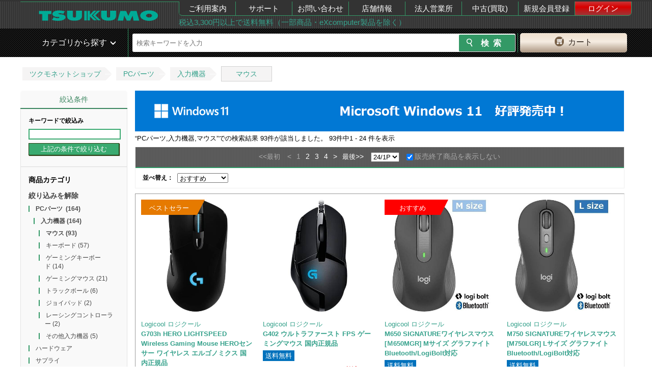

--- FILE ---
content_type: text/html; charset=UTF-8
request_url: https://shop.tsukumo.co.jp/search/c20:2030:203031000000000/?maker_id%5B%5D=9406&end_of_sales=1&
body_size: 22641
content:
<!DOCTYPE html><html lang="ja">
<head>
    <!-- STRIGHT ONE Tag Auto Control Script Start -->
    <script type="text/javascript" src="https://cdn01.stright.bizris.com/js/cookie_consent_block.js" charset="UTF-8" data-site-id="SIT-8495527a-f6ed-40fa-9c51-49d533febdc7"></script>
    <!-- STRIGHT ONE Tag Auto Control Script End -->
    <!-- STRIGHT ONE Banner Script Start -->
    <script type="module" src="https://cdn01.stright.bizris.com/js/cookie_consent_setting.js?banner_type=banner" charset="UTF-8" data-site-id="SIT-8495527a-f6ed-40fa-9c51-49d533febdc7"></script>
    <!-- STRIGHT ONE Banner Script End -->
    <title>検索結果：PCパーツ,入力機器,マウス｜ツクモ公式通販サイト</title>
    <meta charset="utf8"/>    <meta http-equiv="X-UA-Compatible" content="IE=edge"/>    <meta name="viewport" content="target-densitydpi=device-dpi, width=1240, maximum-scale=1.0, user-scalable=yes"/>    <link href="/img/99/common/favicon.ico?1695877351" rel="shortcut icon" type="image/vnd.microsoft.icon"/>    <link href="/img/99/common/apple-touch-icon.png?1695877351" rel="apple-touch-icon"/>    <meta name="description" content="検索結果：PCパーツ,入力機器,マウス"/>    <meta name="keywords" content=""/>    
    <meta name="robots" content="noindex"/><link href="https://shop.tsukumo.co.jp/search/c20:2030:203031000000000/p1/" rel="canonical"/>    <meta name="copyright" content="Copyright &copy; YAMADA-DENKI Co., Ltd. All rights reserved.">
    
    <!-- OGP -->
    <meta property="og:title" content="">
    <meta property="og:description" content="">
    <meta property="og:site_name" content="自作PC・PCパーツが豊富！PC専門店【ツクモ】">
    <meta property="og:type" content="website">
    <meta property="og:image" content="">
    <meta property="og:url" content="">
    <meta name="twitter:card" content="summary">
    <meta name="twitter:site" content="@Tsukumo_netshop">
    <meta name="twitter:creator" content="@Tsukumo_netshop">
    <!-- /OGP -->

    <link rel="stylesheet" href="/css/99/common/base.css?1728364395"/>    <link rel="stylesheet" href="/css/99/common/common.css?1701925198"/>    <link rel="stylesheet" href="/css/99/common/common_pc.css?1748496004"/>    <link rel="stylesheet" href="/css/99/common/common_lib.css?1748496004"/>    <link rel="stylesheet" href="/css/99/page/search.css?1729573471"/><link rel="stylesheet" href="/css/99/page/extend_search.css?1695877351"/><link rel="stylesheet" href="/css/99/common/goods-review.css?1756195523"/>
    <script src="/js/99/jquery-1.11.3.min.js?1748496004" type="text/javascript"></script>    <script type="text/javascript">var _ukwhost = 'uabizprd.ukw.jp';
var _ukwq = _ukwq || [];

_ukwq.push(['_setClient','tsukumo']);
_ukwq.push(['_setReqURL',location.href]);
_ukwq.push(['_setRefURL',document.referrer]);
_ukwq.push(['_setDisplay','pc']);
_ukwq.push(['_setNumHit','93']);
_ukwq.push(['_setNumDisp','24']);
_ukwq.push(['_setNumPage','1']);
_ukwq.push(['_setSearchResult', '4943765049869,4943765040255,4943765055976,4943765060659,4943765053231,4943765048770,4943765049210,4943765047360,4943765060666,4943765057093,4943765047056,4943765048978,4943765063605,4943765055990,4943765049722,4943765055945,4943765062134,4943765060789,4943765047377,4943765052760,4943765062158,4943765042334,4943765062080,4943765042341']);
_ukwq.push(['_setCategory','20:2030:203031000000000']);
_ukwq.push(['_setMaker','9406']);
_ukwq.push(['_setFilter','stock']);
_ukwq.push(['_setP1ReqID','2211%OQc%jiKVr4dc2kE%']);
_ukwq.push(['_sendSearchLog']);

(function() {
var _ukt = document.createElement('script'); _ukt.type = 'text/javascript'; _ukt.async = true;
_ukt.src = '//' + _ukwhost + '/taglog/ukwlg.js?_20260122';
var _uks = document.getElementsByTagName('script')[0]; _uks.parentNode.insertBefore(_ukt,_uks);
})();
window.onunload = function(){};
</script>
    <!-- ▼headを閉じる直前に配置する -->
    <script>
window.dataLayer = window.dataLayer || [];
dataLayer.push({
  debug_flg: 0,
  gtm_viewtype: 'default',
  PageType: 'SearchPage',
  email: ''
});
</script>
<!-- Google Tag Manager -->
<script>(function(w,d,s,l,i){w[l]=w[l]||[];w[l].push({'gtm.start':
            new Date().getTime(),event:'gtm.js'});var f=d.getElementsByTagName(s)[0],
        j=d.createElement(s),dl=l!='dataLayer'?'&l='+l:'';j.async=true;j.src=
        'https://www.googletagmanager.com/gtm.js?id='+i+dl;f.parentNode.insertBefore(j,f);
    })(window,document,'script','dataLayer','GTM-MVFPQC7');</script>
<!-- End Google Tag Manager -->
    <!-- ▲headを閉じる直前に配置する -->
</head>
<body class="switch__pc">
<!-- ▼body直後に配置する -->
<!-- Google Tag Manager (noscript) -->
<noscript><iframe src="https://www.googletagmanager.com/ns.html?id=GTM-MVFPQC7"
height="0" width="0" style="display:none;visibility:hidden"></iframe></noscript>
<!-- End Google Tag Manager (noscript) -->
<!-- ▲body直後に配置する -->

<div class="pc_head">
	<header id="head_wrap" class="clearfix">
		<div class="header_top_in table">
			<div class="header_top_in_logoarea table-cell">
				<a class="logo" href="/">
					<img src="https://cdn.tsukumo.co.jp/static/img/head/tsukumo_logo.png" alt="ツクモ"/>				</a>
			</div>
			<div class="header_top_in_menuarea table-cell">
				<nav>
					<ul class="table">
						<li><a href="https://shop.tsukumo.co.jp/shopping-help/">ご利用案内</a></li>
						<li><a href="//support.tsukumo.co.jp">サポート</a></li>
						<li><a href="//shop.tsukumo.co.jp/shopping-help/otoiawase/">お問い合わせ</a></li>
                        <li><a href="https://tenpo.tsukumo.co.jp">店舗情報</a></li>
                        <li><a href="https://houjin.tsukumo.co.jp">法人営業所</a></li>
                        <li><a href="https://kaitori.tsukumo.co.jp">中古(買取)</a></li>
                                                    <li><a href="/registration/first-step">新規会員登録</a></li>
                            <li><a href="/mypage/login" class="login">ログイン</a></li>
                                            </ul>
				</nav>
				<div class="header_top_in_commentarea">
                    <a href="https://shop.tsukumo.co.jp/shopping-help/service/souryo.html">税込3,300円以上で送料無料（一部商品・eXcomputer製品を除く）</a>				</div>
			</div>
		</div>
	</header>
</div>
<div class="pc_head mb5 sp_vis search_head_outer">
	<!-- ▼ヘッダーの検索窓▼ -->
    <div id="search_head">
        <div class="search_head_in table">
            <div class="search_wrap table-cell">
                <div class="search_wrap_in table">
                    <div class="search_wrap_in-menu table-cell sp">
                        <div class="fs1 icon_green">
                            <span class="button menu-button-left icon-menu"></span>
                        </div>
                    </div>
                    <link rel="stylesheet" href="/css/99/common/search_suggest_pc.css?1695877351"/><script src="/js/99/axios.min.js?1695877351" type="text/javascript" defer="defer"></script><script src="/js/99/axios-jsonp.js?1695877351" type="text/javascript" defer="defer"></script><script src="/js/99/search_suggest.js?1695877351" type="text/javascript" defer="defer"></script><div class="search_block table-cell">
    <!-- search Area -->
    <div id="searchArea">
        <form id="search_form2" action="https://shop.tsukumo.co.jp/search" class="search_form table" method="get">
            <input type="hidden" name="end_of_sales" value="1">
            <fieldset class="s_word">
                                    <input id="s_word" type="text" name="keyword" placeholder="検索キーワードを入力" autocomplete="off" value="">
                                <div class="search-suggest" id="search-suggest_area"></div>
            </fieldset>

            <fieldset class="s_btn">
                <input id="s_btn" type="submit" name="検索" value="検索">
            </fieldset>
        </form>
    </div>
    <!-- /search Area -->
</div>
                    <div class="btn_cart table-cell">
    <a href="/basket/" rel="nofollow"><span>カート</span></a></div>
                </div>
                <!-- /.search_wrap_in -->
            </div>
            <!-- /.search_wrap -->
        </div>
    </div>
    <!-- ▲ヘッダーの検索窓▲ -->
        <!-- anada edit -->
        <!-- <div class="search_head_cat table-cell pos-fixed in-active"> -->
        <div class="search_head_cat pos-fixed in-active">
                <span>カテゴリから探す</span>
                <nav class="cat_nav">
                    <ul>
                                                    <li class="cat_lv1">
                                <div class="nav_inn">
                                    <a href="/features/new-products/" class="cat_lv1__left-green" alt="新着商品">新着商品</a>                                </div>
                                                            </li>
                                                    <li class="cat_lv1">
                                <div class="nav_inn">
                                    <a href="https://www.tsukumo.co.jp/bto/pc/game/" class="cat_lv1__left-green" alt="G-GEAR ゲーミングパソコン">G-GEAR ゲーミングパソコン</a>                                </div>
                                                            </li>
                                                    <li class="cat_lv1">
                                <div class="nav_inn">
                                    <a href="https://www.tsukumo.co.jp/bto/pc/" class="cat_lv1__left-green" alt="eX.computer スタンダードパソコン">eX.computer スタンダードパソコン</a>                                </div>
                                                            </li>
                                                    <li class="cat_lv1">
                                <div class="nav_inn">
                                    <a href="/pc" class="cat_lv1__left-green" alt="メーカーパソコン">メーカーパソコン</a>                                </div>
                                                            </li>
                                                    <li class="cat_lv1">
                                <div class="nav_inn">
                                    <a href="/features/appletop/" class="cat_lv1__left-green" alt="Apple">Apple</a>                                </div>
                                                            </li>
                                                    <li class="cat_lv1">
                                <div class="nav_inn">
                                    <a href="/search/c10:1005/?keyword=%E4%B8%AD%E5%8F%A4PC%7C%E3%83%A1%E3%83%BC%E3%82%AB%E3%83%BC%E5%86%8D%E7%94%9F%E5%93%81%7C%E3%83%AA%E3%83%95%E3%82%A1%E3%83%BC%E3%83%93%E3%83%83%E3%82%B7%E3%83%A5" class="cat_lv1__left-green" alt="中古・再生品パソコン">中古・再生品パソコン</a>                                </div>
                                                            </li>
                                                    <li class="cat_lv1">
                                <div class="nav_inn">
                                    <a href="/features/cpu_intel" class="cat_lv1__left-green" alt="インテルCPU">インテルCPU</a>                                </div>
                                                            </li>
                                                    <li class="cat_lv1">
                                <div class="nav_inn">
                                    <a href="/features/cpu_amd" class="cat_lv1__left-green" alt="AMD CPU">AMD CPU</a>                                </div>
                                                            </li>
                                                    <li class="cat_lv1">
                                <div class="nav_inn">
                                    <a href="/memory" class="cat_lv1__left-green" alt="メモリー・USBメモリー・メモリーカード">メモリー・USBメモリー・メモリーカード</a>                                </div>
                                                            </li>
                                                    <li class="cat_lv1">
                                <div class="nav_inn">
                                    <a href="/drive" class="cat_lv1__left-green" alt="内蔵SSD・HDD・ドライブ">内蔵SSD・HDD・ドライブ</a>                                </div>
                                                            </li>
                                                    <li class="cat_lv1">
                                <div class="nav_inn">
                                    <a href="/mb" class="cat_lv1__left-green" alt="マザーボード">マザーボード</a>                                </div>
                                                            </li>
                                                    <li class="cat_lv1">
                                <div class="nav_inn">
                                    <a href="/video_card" class="cat_lv1__left-green" alt="グラフィックボード">グラフィックボード</a>                                </div>
                                                            </li>
                                                    <li class="cat_lv1">
                                <div class="nav_inn">
                                    <a href="/parts#case" class="cat_lv1__left-green" alt="PCケース・電源">PCケース・電源</a>                                </div>
                                                            </li>
                                                    <li class="cat_lv1">
                                <div class="nav_inn">
                                    <a href="/peripherals#input_device" class="cat_lv1__left-green" alt="キーボード・マウス・周辺機器">キーボード・マウス・周辺機器</a>                                </div>
                                                            </li>
                                                    <li class="cat_lv1">
                                <div class="nav_inn">
                                    <a href="/peripherals#gaming" class="cat_lv1__left-green" alt="ゲーミング周辺機器">ゲーミング周辺機器</a>                                </div>
                                                            </li>
                                                    <li class="cat_lv1">
                                <div class="nav_inn">
                                    <a href="/network" class="cat_lv1__left-green" alt="無線LAN・ネットワーク機器">無線LAN・ネットワーク機器</a>                                </div>
                                                            </li>
                                                    <li class="cat_lv1">
                                <div class="nav_inn">
                                    <a href="/external_drive" class="cat_lv1__left-green" alt="外付けSSD・HDD・ドライブ">外付けSSD・HDD・ドライブ</a>                                </div>
                                                            </li>
                                                    <li class="cat_lv1">
                                <div class="nav_inn">
                                    <a href="/peripherals" class="cat_lv1__left-green" alt="プリンター・インク・サプライ">プリンター・インク・サプライ</a>                                </div>
                                                            </li>
                                                    <li class="cat_lv1">
                                <div class="nav_inn">
                                    <a href="/monitor" class="cat_lv1__left-green" alt="モニター">モニター</a>                                </div>
                                                            </li>
                                                    <li class="cat_lv1">
                                <div class="nav_inn">
                                    <a href="/vr" class="cat_lv1__left-green" alt="VR">VR</a>                                </div>
                                                            </li>
                                                    <li class="cat_lv1">
                                <div class="nav_inn">
                                    <a href="/software" class="cat_lv1__left-green" alt="OS・ソフトウェア">OS・ソフトウェア</a>                                </div>
                                                            </li>
                                                    <li class="cat_lv1">
                                <div class="nav_inn">
                                    <a href="/kaden" class="cat_lv1__left-green" alt="家電">家電</a>                                </div>
                                                            </li>
                                                    <li class="cat_lv1">
                                <div class="nav_inn">
                                    <a href="/audiovisual" class="cat_lv1__left-green" alt="AV機器">AV機器</a>                                </div>
                                                            </li>
                                                    <li class="cat_lv1">
                                <div class="nav_inn">
                                    <a href="/search/c58/" class="cat_lv1__left-green" alt="キャラクターコラボ商品">キャラクターコラボ商品</a>                                </div>
                                                            </li>
                                            </ul>
                </nav>
            </div>
            <!-- ▲ヘッダーの検索窓▲ -->
            <!-- anada edit -->
            <!-- <div class="search_head_cat table-cell pos-absolute flag"> -->
            <div class="search_head_cat pos-absolute flag">
                <span>カテゴリから探す</span>
                <nav class="cat_nav">
                    <ul>
                                                    <li class="cat_lv1">
                                <div class="nav_inn">
                                    <a href="/features/new-products/" class="cat_lv1__left-green" alt="新着商品">新着商品</a>                                </div>
                                                            </li>
                                                    <li class="cat_lv1">
                                <div class="nav_inn">
                                    <a href="https://www.tsukumo.co.jp/bto/pc/game/" class="cat_lv1__left-green" alt="G-GEAR ゲーミングパソコン">G-GEAR ゲーミングパソコン</a>                                </div>
                                                            </li>
                                                    <li class="cat_lv1">
                                <div class="nav_inn">
                                    <a href="https://www.tsukumo.co.jp/bto/pc/" class="cat_lv1__left-green" alt="eX.computer スタンダードパソコン">eX.computer スタンダードパソコン</a>                                </div>
                                                            </li>
                                                    <li class="cat_lv1">
                                <div class="nav_inn">
                                    <a href="/pc" class="cat_lv1__left-green" alt="メーカーパソコン">メーカーパソコン</a>                                </div>
                                                            </li>
                                                    <li class="cat_lv1">
                                <div class="nav_inn">
                                    <a href="/features/appletop/" class="cat_lv1__left-green" alt="Apple">Apple</a>                                </div>
                                                            </li>
                                                    <li class="cat_lv1">
                                <div class="nav_inn">
                                    <a href="/search/c10:1005/?keyword=%E4%B8%AD%E5%8F%A4PC%7C%E3%83%A1%E3%83%BC%E3%82%AB%E3%83%BC%E5%86%8D%E7%94%9F%E5%93%81%7C%E3%83%AA%E3%83%95%E3%82%A1%E3%83%BC%E3%83%93%E3%83%83%E3%82%B7%E3%83%A5" class="cat_lv1__left-green" alt="中古・再生品パソコン">中古・再生品パソコン</a>                                </div>
                                                            </li>
                                                    <li class="cat_lv1">
                                <div class="nav_inn">
                                    <a href="/features/cpu_intel" class="cat_lv1__left-green" alt="インテルCPU">インテルCPU</a>                                </div>
                                                            </li>
                                                    <li class="cat_lv1">
                                <div class="nav_inn">
                                    <a href="/features/cpu_amd" class="cat_lv1__left-green" alt="AMD CPU">AMD CPU</a>                                </div>
                                                            </li>
                                                    <li class="cat_lv1">
                                <div class="nav_inn">
                                    <a href="/memory" class="cat_lv1__left-green" alt="メモリー・USBメモリー・メモリーカード">メモリー・USBメモリー・メモリーカード</a>                                </div>
                                                            </li>
                                                    <li class="cat_lv1">
                                <div class="nav_inn">
                                    <a href="/drive" class="cat_lv1__left-green" alt="内蔵SSD・HDD・ドライブ">内蔵SSD・HDD・ドライブ</a>                                </div>
                                                            </li>
                                                    <li class="cat_lv1">
                                <div class="nav_inn">
                                    <a href="/mb" class="cat_lv1__left-green" alt="マザーボード">マザーボード</a>                                </div>
                                                            </li>
                                                    <li class="cat_lv1">
                                <div class="nav_inn">
                                    <a href="/video_card" class="cat_lv1__left-green" alt="グラフィックボード">グラフィックボード</a>                                </div>
                                                            </li>
                                                    <li class="cat_lv1">
                                <div class="nav_inn">
                                    <a href="/parts#case" class="cat_lv1__left-green" alt="PCケース・電源">PCケース・電源</a>                                </div>
                                                            </li>
                                                    <li class="cat_lv1">
                                <div class="nav_inn">
                                    <a href="/peripherals#input_device" class="cat_lv1__left-green" alt="キーボード・マウス・周辺機器">キーボード・マウス・周辺機器</a>                                </div>
                                                            </li>
                                                    <li class="cat_lv1">
                                <div class="nav_inn">
                                    <a href="/peripherals#gaming" class="cat_lv1__left-green" alt="ゲーミング周辺機器">ゲーミング周辺機器</a>                                </div>
                                                            </li>
                                                    <li class="cat_lv1">
                                <div class="nav_inn">
                                    <a href="/network" class="cat_lv1__left-green" alt="無線LAN・ネットワーク機器">無線LAN・ネットワーク機器</a>                                </div>
                                                            </li>
                                                    <li class="cat_lv1">
                                <div class="nav_inn">
                                    <a href="/external_drive" class="cat_lv1__left-green" alt="外付けSSD・HDD・ドライブ">外付けSSD・HDD・ドライブ</a>                                </div>
                                                            </li>
                                                    <li class="cat_lv1">
                                <div class="nav_inn">
                                    <a href="/peripherals" class="cat_lv1__left-green" alt="プリンター・インク・サプライ">プリンター・インク・サプライ</a>                                </div>
                                                            </li>
                                                    <li class="cat_lv1">
                                <div class="nav_inn">
                                    <a href="/monitor" class="cat_lv1__left-green" alt="モニター">モニター</a>                                </div>
                                                            </li>
                                                    <li class="cat_lv1">
                                <div class="nav_inn">
                                    <a href="/vr" class="cat_lv1__left-green" alt="VR">VR</a>                                </div>
                                                            </li>
                                                    <li class="cat_lv1">
                                <div class="nav_inn">
                                    <a href="/software" class="cat_lv1__left-green" alt="OS・ソフトウェア">OS・ソフトウェア</a>                                </div>
                                                            </li>
                                                    <li class="cat_lv1">
                                <div class="nav_inn">
                                    <a href="/kaden" class="cat_lv1__left-green" alt="家電">家電</a>                                </div>
                                                            </li>
                                                    <li class="cat_lv1">
                                <div class="nav_inn">
                                    <a href="/audiovisual" class="cat_lv1__left-green" alt="AV機器">AV機器</a>                                </div>
                                                            </li>
                                                    <li class="cat_lv1">
                                <div class="nav_inn">
                                    <a href="/search/c58/" class="cat_lv1__left-green" alt="キャラクターコラボ商品">キャラクターコラボ商品</a>                                </div>
                                                            </li>
                                            </ul>
                </nav>
            </div>
            <!-- /anada edit -->
		</div>
	</div>
	<!-- ▲ヘッダーの検索窓▲ -->
</div>
<script src="/js/99/search.universalKnowledge.js?1732770482" type="text/javascript"></script>        
<!-- パンくず -->
<div class="topic-path-block">
    <ol class="topic-path">
        <li><a href="/">ツクモネットショップ</a></li>
                                    <li><a href="https://shop.tsukumo.co.jp/search/c20/?maker_id[]=9406&amp;end_of_sales=1&amp;">PCパーツ</a></li>
                                                <li><a href="https://shop.tsukumo.co.jp/search/c20:2030/?maker_id[]=9406&amp;end_of_sales=1&amp;">入力機器</a></li>
                                                <li><a href="https://shop.tsukumo.co.jp/search/c20:2030:203031000000000/?maker_id[]=9406&amp;end_of_sales=1&amp;">マウス</a></li>
                        </ol>
</div>

<div id="wrapper">

    <div class="clearfix">
        <nav class="left-nav-colum2 mb20__common left">
            <div data-sli-selector="facet-container">
                <p class="left-nav__mypage-title">絞込条件</p>
                <div class="left-nav__category-frame mb10__common">
                    <div class="left-nav__category-box">
                        <div class="left-nav__category-box-inner">
                            <form name="search_form" action="https://shop.tsukumo.co.jp/search/c20:2030:203031000000000/?maker_id[]=9406&end_of_sales=1&" method="get">
                                                                                            </form>
                                <ul class="left-nav__refine">
                                    <li class="left-nav__subtitle"><b>キーワードで絞込み</b></li>
                                    <li>
                                        <input type="text" id="keyword" name="keyword" class="w97__common" value="" autocomplete="off">
                                    </li>
                                    <li>
                                        <input type="button" value="上記の条件で絞り込む"
                                               class="left-nav__refine-btn w100__common" onclick="narrowDown();"></li>
                                </ul>
                        </div>
                    </div>

                    <!-- /left-nav__category-box -->
                    <div class="left-nav__category-box">
                        <div class="left-nav__category-box-inner">
                            <ul class="left-nav__border-left-link">
                                <li class="left-nav__subtitle">
                                    <b>商品カテゴリ</b>
                                                                        <a class="sli_unselected sli_reset" href="https://shop.tsukumo.co.jp/search/?maker_id[]=9406&end_of_sales=1&">絞り込みを解除</a>
                                                                    </li>
                                                                    <li class="sli_selected">
                                        <a href="https://shop.tsukumo.co.jp/search/c20/?maker_id[]=9406&end_of_sales=1&">PCパーツ<span
                                                    class="count">&nbsp (164)</span></a>
                                    </li>
                                                                            <ul class="sli_facets sli_children">                                            <li class="sli_facets sli_children sli_selected">
                                                <a href="https://shop.tsukumo.co.jp/search/c20:2030/?maker_id[]=9406&end_of_sales=1&">入力機器<span
                                                            class="count">&nbsp;(164)</span></a>
                                            </li><ul class="sli_facets sli_children">                                            <li class="sli_facets sli_children sli_selected">
                                                <a href="https://shop.tsukumo.co.jp/search/c20:2030:203031000000000/?maker_id[]=9406&end_of_sales=1&">マウス<span
                                                            class="count">&nbsp;(93)</span></a>
                                            </li><ul class="sli_facets sli_children"></ul>                                            <li class="sli_facets sli_children sli_unselected">
                                                <a href="https://shop.tsukumo.co.jp/search/c20:2030:203010000000000/?maker_id[]=9406&end_of_sales=1&">キーボード<span
                                                            class="count">&nbsp;(57)</span></a>
                                            </li>                                            <li class="sli_facets sli_children sli_unselected">
                                                <a href="https://shop.tsukumo.co.jp/search/c20:2030:203010010000000/?maker_id[]=9406&end_of_sales=1&">ゲーミングキーボード<span
                                                            class="count">&nbsp;(14)</span></a>
                                            </li>                                            <li class="sli_facets sli_children sli_unselected">
                                                <a href="https://shop.tsukumo.co.jp/search/c20:2030:203031010000000/?maker_id[]=9406&end_of_sales=1&">ゲーミングマウス<span
                                                            class="count">&nbsp;(21)</span></a>
                                            </li>                                            <li class="sli_facets sli_children sli_unselected">
                                                <a href="https://shop.tsukumo.co.jp/search/c20:2030:203040000000000/?maker_id[]=9406&end_of_sales=1&">トラックボール<span
                                                            class="count">&nbsp;(6)</span></a>
                                            </li>                                            <li class="sli_facets sli_children sli_unselected">
                                                <a href="https://shop.tsukumo.co.jp/search/c20:2030:203060000000000/?maker_id[]=9406&end_of_sales=1&">ジョイパッド<span
                                                            class="count">&nbsp;(2)</span></a>
                                            </li>                                            <li class="sli_facets sli_children sli_unselected">
                                                <a href="https://shop.tsukumo.co.jp/search/c20:2030:203070020000000/?maker_id[]=9406&end_of_sales=1&">レーシングコントローラー<span
                                                            class="count">&nbsp;(2)</span></a>
                                            </li>                                            <li class="sli_facets sli_children sli_unselected">
                                                <a href="https://shop.tsukumo.co.jp/search/c20:2030:203099900000000/?maker_id[]=9406&end_of_sales=1&">その他入力機器<span
                                                            class="count">&nbsp;(5)</span></a>
                                            </li></ul></ul>                                                                                                        <li class="sli_unselected">
                                        <a href="https://shop.tsukumo.co.jp/search/c10/?maker_id[]=9406&end_of_sales=1&">ハードウェア<span
                                                    class="count">&nbsp</span></a>
                                    </li>
                                                                                                        <li class="sli_unselected">
                                        <a href="https://shop.tsukumo.co.jp/search/c30/?maker_id[]=9406&end_of_sales=1&">サプライ<span
                                                    class="count">&nbsp</span></a>
                                    </li>
                                                                                                        <li class="sli_unselected">
                                        <a href="https://shop.tsukumo.co.jp/search/c60/?maker_id[]=9406&end_of_sales=1&">家庭用ゲーム<span
                                                    class="count">&nbsp</span></a>
                                    </li>
                                                                                                </ul>
                        </div>
                    </div>

                    <!-- /left-nav__category-box -->
                    <div class="left-nav__category-box">
                        <div class="left-nav__category-box-inner">
                            <ul class="left-nav__refine">
                                <li class="left-nav__subtitle">
                                    <b>価格で絞込み</b>
                                                                    </li>
                                                                    <li class="sli_unselected">
                                        <label>
                                                <input type="checkbox" name="prices" onchange="narrowDown();" value="1:2000" >
                                                \1～2,000<span class="count">&nbsp;(22)</span>
                                        </label>
                                    </li>
                                                                    <li class="sli_unselected">
                                        <label>
                                                <input type="checkbox" name="prices" onchange="narrowDown();" value="2001:3000" >
                                                \2,001～3,000<span class="count">&nbsp;(2)</span>
                                        </label>
                                    </li>
                                                                    <li class="sli_unselected">
                                        <label>
                                                <input type="checkbox" name="prices" onchange="narrowDown();" value="3001:4000" >
                                                \3,001～4,000<span class="count">&nbsp;(24)</span>
                                        </label>
                                    </li>
                                                                    <li class="sli_unselected">
                                        <label>
                                                <input type="checkbox" name="prices" onchange="narrowDown();" value="4001:5000" >
                                                \4,001～5,000<span class="count">&nbsp;(21)</span>
                                        </label>
                                    </li>
                                                                    <li class="sli_unselected">
                                        <label>
                                                <input type="checkbox" name="prices" onchange="narrowDown();" value="5001:6000" >
                                                \5,001～6,000<span class="count">&nbsp;(3)</span>
                                        </label>
                                    </li>
                                                                    <li class="sli_unselected">
                                        <label>
                                                <input type="checkbox" name="prices" onchange="narrowDown();" value="6001:7000" >
                                                \6,001～7,000<span class="count">&nbsp;(1)</span>
                                        </label>
                                    </li>
                                                                    <li class="sli_unselected">
                                        <label>
                                                <input type="checkbox" name="prices" onchange="narrowDown();" value="7001:8000" >
                                                \7,001～8,000<span class="count">&nbsp;(2)</span>
                                        </label>
                                    </li>
                                                                    <li class="sli_unselected">
                                        <label>
                                                <input type="checkbox" name="prices" onchange="narrowDown();" value="8001:9000" >
                                                \8,001～9,000<span class="count">&nbsp;(5)</span>
                                        </label>
                                    </li>
                                                                    <li class="sli_unselected">
                                        <label>
                                                <input type="checkbox" name="prices" onchange="narrowDown();" value="9001:12000" >
                                                \9,001～12,000<span class="count">&nbsp;(6)</span>
                                        </label>
                                    </li>
                                                                    <li class="sli_unselected">
                                        <label>
                                                <input type="checkbox" name="prices" onchange="narrowDown();" value="12001:*" >
                                                \12,001～*<span class="count">&nbsp;(7)</span>
                                        </label>
                                    </li>
                                                            </ul>
                        </div>
                    </div>
                    <div class="left-nav__category-box" id="sli_price_box">
                        <div class="left-nav__category-box-inner">
                            <ul class="left-nav__refine">
                                <li class="left-nav__subtitle">
                                    <b>価格を入力して絞込み</b>
                                </li>
                                <li>¥&nbsp;
                                    <input type="text" id="min-price" size="12" class="w70__common" value=""> &nbsp;～
                                </li>
                                <li>¥&nbsp;
                                    <input type="text" id="max-price" size="12" class="w70__common" value=""> &nbsp;まで
                                </li>
                                <li>
                                    <input type="button" value="絞込む" class="left-nav__refine-btn w50__common"
                                           onclick="narrowDown();">
                                </li>
                            </ul>
                        </div>
                    </div>
                    <!-- /left-nav__category-box -->
                    <div class="left-nav__category-box">
                        <div class="left-nav__category-box-inner">
                            <ul class="left-nav__refine">
                                <li class="left-nav__subtitle">
                                    <b>メーカーで絞込み</b>
                                                                            <a class="sli_unselected sli_reset" href="#" onclick="clearMakers();">絞り込みを解除</a>
                                                                    </li>
                                                                    <li class="sli_selected">
                                        <label>
                                                <input type="checkbox" name="makers" value="9406" checked="checked" onchange="narrowDown();">
                                                Logicool ロジクール<span class="count">&nbsp;(93)</span>
                                        </label>
                                    </li>
                                                                    <li class="sli_unselected">
                                        <label>
                                                <input type="checkbox" name="makers" value="7602"  onchange="narrowDown();">
                                                BUFFALO バッファロー<span class="count">&nbsp;(504)</span>
                                        </label>
                                    </li>
                                                                    <li class="sli_unselected">
                                        <label>
                                                <input type="checkbox" name="makers" value="1624"  onchange="narrowDown();">
                                                ELECOM エレコム<span class="count">&nbsp;(175)</span>
                                        </label>
                                    </li>
                                                                    <li class="sli_unselected">
                                        <label>
                                                <input type="checkbox" name="makers" value="4146"  onchange="narrowDown();">
                                                Pulsar Gaming<span class="count">&nbsp;(56)</span>
                                        </label>
                                    </li>
                                                                    <li class="sli_unselected">
                                        <label>
                                                <input type="checkbox" name="makers" value="2541"  onchange="narrowDown();">
                                                Razer レイザー<span class="count">&nbsp;(33)</span>
                                        </label>
                                    </li>
                                                                    <li class="sli_unselected">
                                        <label>
                                                <input type="checkbox" name="makers" value="3182"  onchange="narrowDown();">
                                                ENDGAME GEAR エンドゲームギア<span class="count">&nbsp;(33)</span>
                                        </label>
                                    </li>
                                                                    <li class="sli_unselected"style="display:none;">
                                        <label>
                                                <input type="checkbox" name="makers" value="7002"  onchange="narrowDown();">
                                                Microsoft マイクロソフト<span class="count">&nbsp;(25)</span>
                                        </label>
                                    </li>
                                                                    <li class="sli_unselected"style="display:none;">
                                        <label>
                                                <input type="checkbox" name="makers" value="1694"  onchange="narrowDown();">
                                                ASUS エイスース<span class="count">&nbsp;(21)</span>
                                        </label>
                                    </li>
                                                                    <li class="sli_unselected"style="display:none;">
                                        <label>
                                                <input type="checkbox" name="makers" value="3800"  onchange="narrowDown();">
                                                SONY ソニー<span class="count">&nbsp;(20)</span>
                                        </label>
                                    </li>
                                                                    <li class="sli_unselected"style="display:none;">
                                        <label>
                                                <input type="checkbox" name="makers" value="4380"  onchange="narrowDown();">
                                                ATK<span class="count">&nbsp;(18)</span>
                                        </label>
                                    </li>
                                                                    <li class="sli_unselected"style="display:none;">
                                        <label>
                                                <input type="checkbox" name="makers" value="2917"  onchange="narrowDown();">
                                                CORSAIR コルセア<span class="count">&nbsp;(14)</span>
                                        </label>
                                    </li>
                                                                    <li class="sli_unselected"style="display:none;">
                                        <label>
                                                <input type="checkbox" name="makers" value="3712"  onchange="narrowDown();">
                                                HyperX ハイパーエックス<span class="count">&nbsp;(14)</span>
                                        </label>
                                    </li>
                                                                    <li class="sli_unselected"style="display:none;">
                                        <label>
                                                <input type="checkbox" name="makers" value="3570"  onchange="narrowDown();">
                                                SteelSeries スティールシリーズ<span class="count">&nbsp;(13)</span>
                                        </label>
                                    </li>
                                                                    <li class="sli_unselected"style="display:none;">
                                        <label>
                                                <input type="checkbox" name="makers" value="2973"  onchange="narrowDown();">
                                                TURTLE BEACH タートルビーチ<span class="count">&nbsp;(12)</span>
                                        </label>
                                    </li>
                                                                    <li class="sli_unselected"style="display:none;">
                                        <label>
                                                <input type="checkbox" name="makers" value="2472"  onchange="narrowDown();">
                                                CoolerMaster クーラーマスター<span class="count">&nbsp;(11)</span>
                                        </label>
                                    </li>
                                                                    <li class="sli_unselected"style="display:none;">
                                        <label>
                                                <input type="checkbox" name="makers" value="6641"  onchange="narrowDown();">
                                                BenQ ベンキュー<span class="count">&nbsp;(8)</span>
                                        </label>
                                    </li>
                                                                    <li class="sli_unselected"style="display:none;">
                                        <label>
                                                <input type="checkbox" name="makers" value="5024"  onchange="narrowDown();">
                                                Nakabayashi ナカバヤシ<span class="count">&nbsp;(7)</span>
                                        </label>
                                    </li>
                                                                    <li class="sli_unselected"style="display:none;">
                                        <label>
                                                <input type="checkbox" name="makers" value="9999"  onchange="narrowDown();">
                                                その他<span class="count">&nbsp;(7)</span>
                                        </label>
                                    </li>
                                                                    <li class="sli_unselected"style="display:none;">
                                        <label>
                                                <input type="checkbox" name="makers" value="2292"  onchange="narrowDown();">
                                                NZXT エヌズィーエックスティー<span class="count">&nbsp;(6)</span>
                                        </label>
                                    </li>
                                                                    <li class="sli_unselected"style="display:none;">
                                        <label>
                                                <input type="checkbox" name="makers" value="2453"  onchange="narrowDown();">
                                                GREEN HOUSE グリーンハウス<span class="count">&nbsp;(6)</span>
                                        </label>
                                    </li>
                                                                    <li class="sli_unselected"style="display:none;">
                                        <label>
                                                <input type="checkbox" name="makers" value="4368"  onchange="narrowDown();">
                                                VGN<span class="count">&nbsp;(6)</span>
                                        </label>
                                    </li>
                                                                    <li class="sli_unselected"style="display:none;">
                                        <label>
                                                <input type="checkbox" name="makers" value="1599"  onchange="narrowDown();">
                                                ADATA エイデータ<span class="count">&nbsp;(5)</span>
                                        </label>
                                    </li>
                                                                    <li class="sli_unselected"style="display:none;">
                                        <label>
                                                <input type="checkbox" name="makers" value="4379"  onchange="narrowDown();">
                                                EDIFIER<span class="count">&nbsp;(5)</span>
                                        </label>
                                    </li>
                                                                    <li class="sli_unselected"style="display:none;">
                                        <label>
                                                <input type="checkbox" name="makers" value="4470"  onchange="narrowDown();">
                                                REDRAGON<span class="count">&nbsp;(5)</span>
                                        </label>
                                    </li>
                                                                    <li class="sli_unselected"style="display:none;">
                                        <label>
                                                <input type="checkbox" name="makers" value="6219"  onchange="narrowDown();">
                                                HP ヒューレット・パッカード<span class="count">&nbsp;(5)</span>
                                        </label>
                                    </li>
                                                                    <li class="sli_unselected"style="display:none;">
                                        <label>
                                                <input type="checkbox" name="makers" value="7089"  onchange="narrowDown();">
                                                MSI エムエスアイ<span class="count">&nbsp;(5)</span>
                                        </label>
                                    </li>
                                                                    <li class="sli_unselected"style="display:none;">
                                        <label>
                                                <input type="checkbox" name="makers" value="2329"  onchange="narrowDown();">
                                                Sharkoon シャークーン<span class="count">&nbsp;(4)</span>
                                        </label>
                                    </li>
                                                                    <li class="sli_unselected"style="display:none;">
                                        <label>
                                                <input type="checkbox" name="makers" value="2388"  onchange="narrowDown();">
                                                COUGAR クーガー<span class="count">&nbsp;(4)</span>
                                        </label>
                                    </li>
                                                                    <li class="sli_unselected"style="display:none;">
                                        <label>
                                                <input type="checkbox" name="makers" value="2972"  onchange="narrowDown();">
                                                Glorious グロリアス<span class="count">&nbsp;(4)</span>
                                        </label>
                                    </li>
                                                                    <li class="sli_unselected"style="display:none;">
                                        <label>
                                                <input type="checkbox" name="makers" value="3179"  onchange="narrowDown();">
                                                DragonWar ドラゴンウォー<span class="count">&nbsp;(4)</span>
                                        </label>
                                    </li>
                                                                    <li class="sli_unselected"style="display:none;">
                                        <label>
                                                <input type="checkbox" name="makers" value="3601"  onchange="narrowDown();">
                                                CENTURY センチュリー<span class="count">&nbsp;(4)</span>
                                        </label>
                                    </li>
                                                                    <li class="sli_unselected"style="display:none;">
                                        <label>
                                                <input type="checkbox" name="makers" value="2593"  onchange="narrowDown();">
                                                Mionix マイオニクス<span class="count">&nbsp;(3)</span>
                                        </label>
                                    </li>
                                                                    <li class="sli_unselected"style="display:none;">
                                        <label>
                                                <input type="checkbox" name="makers" value="4137"  onchange="narrowDown();">
                                                Fantech ファンテック<span class="count">&nbsp;(3)</span>
                                        </label>
                                    </li>
                                                                    <li class="sli_unselected"style="display:none;">
                                        <label>
                                                <input type="checkbox" name="makers" value="4459"  onchange="narrowDown();">
                                                Sprime<span class="count">&nbsp;(3)</span>
                                        </label>
                                    </li>
                                                                    <li class="sli_unselected"style="display:none;">
                                        <label>
                                                <input type="checkbox" name="makers" value="8615"  onchange="narrowDown();">
                                                LAMZU<span class="count">&nbsp;(3)</span>
                                        </label>
                                    </li>
                                                                    <li class="sli_unselected"style="display:none;">
                                        <label>
                                                <input type="checkbox" name="makers" value="1548"  onchange="narrowDown();">
                                                LUMEN ルーメン<span class="count">&nbsp;(2)</span>
                                        </label>
                                    </li>
                                                                    <li class="sli_unselected"style="display:none;">
                                        <label>
                                                <input type="checkbox" name="makers" value="2747"  onchange="narrowDown();">
                                                TRUST トラスト<span class="count">&nbsp;(2)</span>
                                        </label>
                                    </li>
                                                                    <li class="sli_unselected"style="display:none;">
                                        <label>
                                                <input type="checkbox" name="makers" value="2990"  onchange="narrowDown();">
                                                Fnatic フナティック<span class="count">&nbsp;(2)</span>
                                        </label>
                                    </li>
                                                                    <li class="sli_unselected"style="display:none;">
                                        <label>
                                                <input type="checkbox" name="makers" value="3186"  onchange="narrowDown();">
                                                Ray レイ<span class="count">&nbsp;(2)</span>
                                        </label>
                                    </li>
                                                                    <li class="sli_unselected"style="display:none;">
                                        <label>
                                                <input type="checkbox" name="makers" value="3595"  onchange="narrowDown();">
                                                ITPROTECH アイティプロテック<span class="count">&nbsp;(2)</span>
                                        </label>
                                    </li>
                                                                    <li class="sli_unselected"style="display:none;">
                                        <label>
                                                <input type="checkbox" name="makers" value="4802"  onchange="narrowDown();">
                                                TOSHIBA 東芝<span class="count">&nbsp;(2)</span>
                                        </label>
                                    </li>
                                                                    <li class="sli_unselected"style="display:none;">
                                        <label>
                                                <input type="checkbox" name="makers" value="6141"  onchange="narrowDown();">
                                                PowerColor<span class="count">&nbsp;(2)</span>
                                        </label>
                                    </li>
                                                                    <li class="sli_unselected"style="display:none;">
                                        <label>
                                                <input type="checkbox" name="makers" value="1000"  onchange="narrowDown();">
                                                IO DATA アイ・オー・データ<span class="count">&nbsp;(1)</span>
                                        </label>
                                    </li>
                                                                    <li class="sli_unselected"style="display:none;">
                                        <label>
                                                <input type="checkbox" name="makers" value="2105"  onchange="narrowDown();">
                                                Groovy グルービー<span class="count">&nbsp;(1)</span>
                                        </label>
                                    </li>
                                                                    <li class="sli_unselected"style="display:none;">
                                        <label>
                                                <input type="checkbox" name="makers" value="2226"  onchange="narrowDown();">
                                                GIGABYTE ギガバイト<span class="count">&nbsp;(1)</span>
                                        </label>
                                    </li>
                                                                    <li class="sli_unselected"style="display:none;">
                                        <label>
                                                <input type="checkbox" name="makers" value="2536"  onchange="narrowDown();">
                                                ROCCAT ロキャット<span class="count">&nbsp;(1)</span>
                                        </label>
                                    </li>
                                                                    <li class="sli_unselected"style="display:none;">
                                        <label>
                                                <input type="checkbox" name="makers" value="2583"  onchange="narrowDown();">
                                                GAMDIAS ガンディアス<span class="count">&nbsp;(1)</span>
                                        </label>
                                    </li>
                                                                    <li class="sli_unselected"style="display:none;">
                                        <label>
                                                <input type="checkbox" name="makers" value="2591"  onchange="narrowDown();">
                                                E-Blue<span class="count">&nbsp;(1)</span>
                                        </label>
                                    </li>
                                                                    <li class="sli_unselected"style="display:none;">
                                        <label>
                                                <input type="checkbox" name="makers" value="2709"  onchange="narrowDown();">
                                                EPICGEAR<span class="count">&nbsp;(1)</span>
                                        </label>
                                    </li>
                                                                    <li class="sli_unselected"style="display:none;">
                                        <label>
                                                <input type="checkbox" name="makers" value="2730"  onchange="narrowDown();">
                                                Arozzi アロジー<span class="count">&nbsp;(1)</span>
                                        </label>
                                    </li>
                                                                    <li class="sli_unselected"style="display:none;">
                                        <label>
                                                <input type="checkbox" name="makers" value="2960"  onchange="narrowDown();">
                                                3Rソリューション スリーアールソリューション<span class="count">&nbsp;(1)</span>
                                        </label>
                                    </li>
                                                                    <li class="sli_unselected"style="display:none;">
                                        <label>
                                                <input type="checkbox" name="makers" value="4034"  onchange="narrowDown();">
                                                TIMELY タイムリー<span class="count">&nbsp;(1)</span>
                                        </label>
                                    </li>
                                                                    <li class="sli_unselected"style="display:none;">
                                        <label>
                                                <input type="checkbox" name="makers" value="4158"  onchange="narrowDown();">
                                                瑞起 ZUIKI<span class="count">&nbsp;(1)</span>
                                        </label>
                                    </li>
                                                                    <li class="sli_unselected"style="display:none;">
                                        <label>
                                                <input type="checkbox" name="makers" value="4313"  onchange="narrowDown();">
                                                HAC　ハック<span class="count">&nbsp;(1)</span>
                                        </label>
                                    </li>
                                                                    <li class="sli_unselected"style="display:none;">
                                        <label>
                                                <input type="checkbox" name="makers" value="4316"  onchange="narrowDown();">
                                                SwiftPoint<span class="count">&nbsp;(1)</span>
                                        </label>
                                    </li>
                                                                    <li class="sli_unselected"style="display:none;">
                                        <label>
                                                <input type="checkbox" name="makers" value="4343"  onchange="narrowDown();">
                                                Kano<span class="count">&nbsp;(1)</span>
                                        </label>
                                    </li>
                                                                <li id="more_maker" class="sli_moreless">
                                    <p class="next_condition" onclick="showMakerDisplay();">続きを見る</p>
                                </li>
                                <li id="less_maker" class="sli_moreless" style="display:none;">
                                    <p class="next_condition" onclick="hideMakerDisplay();">表示を少なくする</p>
                                </li>
                                                                </ul>
                        </div>
                    </div>
                    <!-- /left-nav__category-box -->
                    <div class="left-nav__category-box">
                        <div class="left-nav__category-box-inner">
                            <ul class="left-nav__refine">
                                <li class="left-nav__subtitle">
                                    <b>在庫状況で絞込み</b>
                                                                            <a class="sli_unselected sli_reset" href="#" onclick="clearStocks();">絞り込みを解除</a>
                                                                    </li>
                                                                    <li class="sli_unselected">
                                        <label>
                                                <input type="checkbox" name="stocks" value="在庫あり" onchange="narrowDown();" >
                                                在庫あり<span class="count">&nbsp;(8)</span>
                                        </label>
                                    </li>
                                                                    <li class="sli_unselected">
                                        <label>
                                                <input type="checkbox" name="stocks" value="販売終了" onchange="narrowDown();" >
                                                販売終了<span class="count">&nbsp;(1)</span>
                                        </label>
                                    </li>
                                                                    <li class="sli_unselected">
                                        <label>
                                                <input type="checkbox" name="stocks" value="在庫わずか" onchange="narrowDown();" >
                                                在庫わずか<span class="count">&nbsp;(61)</span>
                                        </label>
                                    </li>
                                                                    <li class="sli_unselected">
                                        <label>
                                                <input type="checkbox" name="stocks" value="在庫なし" onchange="narrowDown();" >
                                                在庫なし<span class="count">&nbsp;(24)</span>
                                        </label>
                                    </li>
                                                            </ul>
                        </div>
                    </div>
                    <!-- /left-nav__category-box -->
                    <div class="left-nav__category-box">
                        <div class="left-nav__category-box-inner">
                            <ul class="left-nav__refine">
                                <li class="left-nav__subtitle">
                                    <b>その他の条件で絞込み</b>
                                </li>

                                                                    <li class="sli_unselected">
                                        <label>
                                                <input type="checkbox" name="is_tomorrow_deliv"  onchange="narrowDown();">
                                            24時間以内に出荷<span class="count">&nbsp;(69)</span>
                                        </label>
                                    </li>
                                
                                
                                                                    <li class="sli_unselected">
                                        <label>
                                                <input type="checkbox" name="is_shipping"  onchange="narrowDown();">
                                                送料無料<span class="count">&nbsp;(69)</span>
                                        </label>
                                    </li>
                                
                                
                                
                                
                                                                   <li class="sli_unselected">
                                       <label>
                                           <input type="checkbox" name="icon_text" value="おすすめ"  onchange="narrowDown();">
                                           おすすめ<span class="count">(6)</span>
                                       </label>
                                   </li>
                                                                   <li class="sli_unselected">
                                       <label>
                                           <input type="checkbox" name="icon_text" value="ベストセラー"  onchange="narrowDown();">
                                           ベストセラー<span class="count">(1)</span>
                                       </label>
                                   </li>
                                                            </ul>
                        </div>
                    </div>

                                            <input type="hidden" id ="nd_spec" name="nd_spec" value="0">
                    
                                                <div class="left-nav__category-box">
                                <div class="left-nav__category-box-inner">
                                    <ul class="left-nav__refine">
                                        <li class="left-nav__subtitle">
                                            <b>Mac対応</b>
                                        </li>
                                                                                    <li class="sli_unselected" >
                                                <label>
                                                    <input type="checkbox" name="specs" value="Mac対応:○" data-id="1" onchange="narrowDown();" >
                                                    ○                                                </label>
                                            </li>
                                        
                                    </ul>
                                </div>
                            </div>
                                                    <div class="left-nav__category-box">
                                <div class="left-nav__category-box-inner">
                                    <ul class="left-nav__refine">
                                        <li class="left-nav__subtitle">
                                            <b>Windows対応</b>
                                        </li>
                                                                                    <li class="sli_unselected" >
                                                <label>
                                                    <input type="checkbox" name="specs" value="Windows対応:○" data-id="2" onchange="narrowDown();" >
                                                    ○                                                </label>
                                            </li>
                                        
                                    </ul>
                                </div>
                            </div>
                                                    <div class="left-nav__category-box">
                                <div class="left-nav__category-box-inner">
                                    <ul class="left-nav__refine">
                                        <li class="left-nav__subtitle">
                                            <b>android対応</b>
                                        </li>
                                                                                    <li class="sli_unselected" >
                                                <label>
                                                    <input type="checkbox" name="specs" value="android対応:○" data-id="3" onchange="narrowDown();" >
                                                    ○                                                </label>
                                            </li>
                                        
                                    </ul>
                                </div>
                            </div>
                                                    <div class="left-nav__category-box">
                                <div class="left-nav__category-box-inner">
                                    <ul class="left-nav__refine">
                                        <li class="left-nav__subtitle">
                                            <b>iOS対応</b>
                                        </li>
                                                                                    <li class="sli_unselected" >
                                                <label>
                                                    <input type="checkbox" name="specs" value="iOS対応:○" data-id="4" onchange="narrowDown();" >
                                                    ○                                                </label>
                                            </li>
                                        
                                    </ul>
                                </div>
                            </div>
                                                    <div class="left-nav__category-box">
                                <div class="left-nav__category-box-inner">
                                    <ul class="left-nav__refine">
                                        <li class="left-nav__subtitle">
                                            <b>イルミネーション</b>
                                        </li>
                                                                                    <li class="sli_unselected" >
                                                <label>
                                                    <input type="checkbox" name="specs" value="イルミネーション:○" data-id="5" onchange="narrowDown();" >
                                                    ○                                                </label>
                                            </li>
                                        
                                    </ul>
                                </div>
                            </div>
                                                    <div class="left-nav__category-box">
                                <div class="left-nav__category-box-inner">
                                    <ul class="left-nav__refine">
                                        <li class="left-nav__subtitle">
                                            <b>オンボードメモリ</b>
                                        </li>
                                                                                    <li class="sli_unselected" >
                                                <label>
                                                    <input type="checkbox" name="specs" value="オンボードメモリ:○" data-id="6" onchange="narrowDown();" >
                                                    ○                                                </label>
                                            </li>
                                        
                                    </ul>
                                </div>
                            </div>
                                                    <div class="left-nav__category-box">
                                <div class="left-nav__category-box-inner">
                                    <ul class="left-nav__refine">
                                        <li class="left-nav__subtitle">
                                            <b>ケーブル長</b>
                                        </li>
                                                                                    <li class="sli_unselected" >
                                                <label>
                                                    <input type="checkbox" name="specs" value="ケーブル長:1.8m" data-id="7" onchange="narrowDown();" >
                                                    1.8m                                                </label>
                                            </li>
                                                                                    <li class="sli_unselected" >
                                                <label>
                                                    <input type="checkbox" name="specs" value="ケーブル長:2.0m" data-id="7" onchange="narrowDown();" >
                                                    2.0m                                                </label>
                                            </li>
                                                                                    <li class="sli_unselected" >
                                                <label>
                                                    <input type="checkbox" name="specs" value="ケーブル長:2.1m" data-id="7" onchange="narrowDown();" >
                                                    2.1m                                                </label>
                                            </li>
                                        
                                    </ul>
                                </div>
                            </div>
                                                    <div class="left-nav__category-box">
                                <div class="left-nav__category-box-inner">
                                    <ul class="left-nav__refine">
                                        <li class="left-nav__subtitle">
                                            <b>ゲーミング</b>
                                        </li>
                                                                                    <li class="sli_unselected" >
                                                <label>
                                                    <input type="checkbox" name="specs" value="ゲーミング:○" data-id="8" onchange="narrowDown();" >
                                                    ○                                                </label>
                                            </li>
                                        
                                    </ul>
                                </div>
                            </div>
                                                    <div class="left-nav__category-box">
                                <div class="left-nav__category-box-inner">
                                    <ul class="left-nav__refine">
                                        <li class="left-nav__subtitle">
                                            <b>センサー方式</b>
                                        </li>
                                                                                    <li class="sli_unselected" >
                                                <label>
                                                    <input type="checkbox" name="specs" value="センサー方式:その他" data-id="9" onchange="narrowDown();" >
                                                    その他                                                </label>
                                            </li>
                                                                                    <li class="sli_unselected" >
                                                <label>
                                                    <input type="checkbox" name="specs" value="センサー方式:レーザー" data-id="9" onchange="narrowDown();" >
                                                    レーザー                                                </label>
                                            </li>
                                                                                    <li class="sli_unselected" >
                                                <label>
                                                    <input type="checkbox" name="specs" value="センサー方式:光学式" data-id="9" onchange="narrowDown();" >
                                                    光学式                                                </label>
                                            </li>
                                        
                                    </ul>
                                </div>
                            </div>
                                                    <div class="left-nav__category-box">
                                <div class="left-nav__category-box-inner">
                                    <ul class="left-nav__refine">
                                        <li class="left-nav__subtitle">
                                            <b>チルトスクロール</b>
                                        </li>
                                                                                    <li class="sli_unselected" >
                                                <label>
                                                    <input type="checkbox" name="specs" value="チルトスクロール:○" data-id="10" onchange="narrowDown();" >
                                                    ○                                                </label>
                                            </li>
                                        
                                    </ul>
                                </div>
                            </div>
                                                    <div class="left-nav__category-box">
                                <div class="left-nav__category-box-inner">
                                    <ul class="left-nav__refine">
                                        <li class="left-nav__subtitle">
                                            <b>ボタン数</b>
                                        </li>
                                                                                    <li class="sli_unselected" >
                                                <label>
                                                    <input type="checkbox" name="specs" value="ボタン数:11" data-id="11" onchange="narrowDown();" >
                                                    11                                                </label>
                                            </li>
                                                                                    <li class="sli_unselected" >
                                                <label>
                                                    <input type="checkbox" name="specs" value="ボタン数:20" data-id="11" onchange="narrowDown();" >
                                                    20                                                </label>
                                            </li>
                                                                                    <li class="sli_unselected" >
                                                <label>
                                                    <input type="checkbox" name="specs" value="ボタン数:3" data-id="11" onchange="narrowDown();" >
                                                    3                                                </label>
                                            </li>
                                                                                    <li class="sli_unselected" >
                                                <label>
                                                    <input type="checkbox" name="specs" value="ボタン数:4" data-id="11" onchange="narrowDown();" >
                                                    4                                                </label>
                                            </li>
                                                                                    <li class="sli_unselected" >
                                                <label>
                                                    <input type="checkbox" name="specs" value="ボタン数:5" data-id="11" onchange="narrowDown();" >
                                                    5                                                </label>
                                            </li>
                                                                                    <li class="sli_unselected" >
                                                <label>
                                                    <input type="checkbox" name="specs" value="ボタン数:6" data-id="11" onchange="narrowDown();" >
                                                    6                                                </label>
                                            </li>
                                                                                    <li class="sli_unselected" style="display:none;">
                                                <label>
                                                    <input type="checkbox" name="specs" value="ボタン数:7" data-id="11" onchange="narrowDown();" >
                                                    7                                                </label>
                                            </li>
                                                                                    <li class="sli_unselected" style="display:none;">
                                                <label>
                                                    <input type="checkbox" name="specs" value="ボタン数:8" data-id="11" onchange="narrowDown();" >
                                                    8                                                </label>
                                            </li>
                                                                                    <li id="more_spec_11" class="sli_moreless">
                                                <p class="next_condition" onclick="showSpecDisplay(11);">続きを見る</p>
                                            </li>
                                            <li id="less_spec_11" class="sli_moreless" style="display:none;">
                                                <p class="next_condition" onclick="hideSpecDisplay(11);">表示を少なくする</p>
                                            </li>
                                            
                                    </ul>
                                </div>
                            </div>
                                                    <div class="left-nav__category-box">
                                <div class="left-nav__category-box-inner">
                                    <ul class="left-nav__refine">
                                        <li class="left-nav__subtitle">
                                            <b>マクロ</b>
                                        </li>
                                                                                    <li class="sli_unselected" >
                                                <label>
                                                    <input type="checkbox" name="specs" value="マクロ:○" data-id="12" onchange="narrowDown();" >
                                                    ○                                                </label>
                                            </li>
                                        
                                    </ul>
                                </div>
                            </div>
                                                    <div class="left-nav__category-box">
                                <div class="left-nav__category-box-inner">
                                    <ul class="left-nav__refine">
                                        <li class="left-nav__subtitle">
                                            <b>マルチペアリング</b>
                                        </li>
                                                                                    <li class="sli_unselected" >
                                                <label>
                                                    <input type="checkbox" name="specs" value="マルチペアリング:○" data-id="13" onchange="narrowDown();" >
                                                    ○                                                </label>
                                            </li>
                                        
                                    </ul>
                                </div>
                            </div>
                                                    <div class="left-nav__category-box">
                                <div class="left-nav__category-box-inner">
                                    <ul class="left-nav__refine">
                                        <li class="left-nav__subtitle">
                                            <b>奥行</b>
                                        </li>
                                                                                    <li class="sli_unselected" >
                                                <label>
                                                    <input type="checkbox" name="specs" value="奥行:100.5mm" data-id="14" onchange="narrowDown();" >
                                                    100.5mm                                                </label>
                                            </li>
                                                                                    <li class="sli_unselected" >
                                                <label>
                                                    <input type="checkbox" name="specs" value="奥行:100mm" data-id="14" onchange="narrowDown();" >
                                                    100mm                                                </label>
                                            </li>
                                                                                    <li class="sli_unselected" >
                                                <label>
                                                    <input type="checkbox" name="specs" value="奥行:105mm" data-id="14" onchange="narrowDown();" >
                                                    105mm                                                </label>
                                            </li>
                                                                                    <li class="sli_unselected" >
                                                <label>
                                                    <input type="checkbox" name="specs" value="奥行:106.7mm" data-id="14" onchange="narrowDown();" >
                                                    106.7mm                                                </label>
                                            </li>
                                                                                    <li class="sli_unselected" >
                                                <label>
                                                    <input type="checkbox" name="specs" value="奥行:107.2mm" data-id="14" onchange="narrowDown();" >
                                                    107.2mm                                                </label>
                                            </li>
                                                                                    <li class="sli_unselected" >
                                                <label>
                                                    <input type="checkbox" name="specs" value="奥行:108mm" data-id="14" onchange="narrowDown();" >
                                                    108mm                                                </label>
                                            </li>
                                                                                    <li class="sli_unselected" style="display:none;">
                                                <label>
                                                    <input type="checkbox" name="specs" value="奥行:109mm" data-id="14" onchange="narrowDown();" >
                                                    109mm                                                </label>
                                            </li>
                                                                                    <li class="sli_unselected" style="display:none;">
                                                <label>
                                                    <input type="checkbox" name="specs" value="奥行:113mm" data-id="14" onchange="narrowDown();" >
                                                    113mm                                                </label>
                                            </li>
                                                                                    <li class="sli_unselected" style="display:none;">
                                                <label>
                                                    <input type="checkbox" name="specs" value="奥行:115mm" data-id="14" onchange="narrowDown();" >
                                                    115mm                                                </label>
                                            </li>
                                                                                    <li class="sli_unselected" style="display:none;">
                                                <label>
                                                    <input type="checkbox" name="specs" value="奥行:116mm" data-id="14" onchange="narrowDown();" >
                                                    116mm                                                </label>
                                            </li>
                                                                                    <li class="sli_unselected" style="display:none;">
                                                <label>
                                                    <input type="checkbox" name="specs" value="奥行:117mm" data-id="14" onchange="narrowDown();" >
                                                    117mm                                                </label>
                                            </li>
                                                                                    <li class="sli_unselected" style="display:none;">
                                                <label>
                                                    <input type="checkbox" name="specs" value="奥行:118.2mm" data-id="14" onchange="narrowDown();" >
                                                    118.2mm                                                </label>
                                            </li>
                                                                                    <li class="sli_unselected" style="display:none;">
                                                <label>
                                                    <input type="checkbox" name="specs" value="奥行:118mm" data-id="14" onchange="narrowDown();" >
                                                    118mm                                                </label>
                                            </li>
                                                                                    <li class="sli_unselected" style="display:none;">
                                                <label>
                                                    <input type="checkbox" name="specs" value="奥行:119mm" data-id="14" onchange="narrowDown();" >
                                                    119mm                                                </label>
                                            </li>
                                                                                    <li class="sli_unselected" style="display:none;">
                                                <label>
                                                    <input type="checkbox" name="specs" value="奥行:120mm" data-id="14" onchange="narrowDown();" >
                                                    120mm                                                </label>
                                            </li>
                                                                                    <li class="sli_unselected" style="display:none;">
                                                <label>
                                                    <input type="checkbox" name="specs" value="奥行:124mm" data-id="14" onchange="narrowDown();" >
                                                    124mm                                                </label>
                                            </li>
                                                                                    <li class="sli_unselected" style="display:none;">
                                                <label>
                                                    <input type="checkbox" name="specs" value="奥行:125mm" data-id="14" onchange="narrowDown();" >
                                                    125mm                                                </label>
                                            </li>
                                                                                    <li class="sli_unselected" style="display:none;">
                                                <label>
                                                    <input type="checkbox" name="specs" value="奥行:126mm" data-id="14" onchange="narrowDown();" >
                                                    126mm                                                </label>
                                            </li>
                                                                                    <li class="sli_unselected" style="display:none;">
                                                <label>
                                                    <input type="checkbox" name="specs" value="奥行:130mm" data-id="14" onchange="narrowDown();" >
                                                    130mm                                                </label>
                                            </li>
                                                                                    <li class="sli_unselected" style="display:none;">
                                                <label>
                                                    <input type="checkbox" name="specs" value="奥行:132mm" data-id="14" onchange="narrowDown();" >
                                                    132mm                                                </label>
                                            </li>
                                                                                    <li class="sli_unselected" style="display:none;">
                                                <label>
                                                    <input type="checkbox" name="specs" value="奥行:135mm" data-id="14" onchange="narrowDown();" >
                                                    135mm                                                </label>
                                            </li>
                                                                                    <li class="sli_unselected" style="display:none;">
                                                <label>
                                                    <input type="checkbox" name="specs" value="奥行:35mm" data-id="14" onchange="narrowDown();" >
                                                    35mm                                                </label>
                                            </li>
                                                                                    <li class="sli_unselected" style="display:none;">
                                                <label>
                                                    <input type="checkbox" name="specs" value="奥行:39mm" data-id="14" onchange="narrowDown();" >
                                                    39mm                                                </label>
                                            </li>
                                                                                    <li class="sli_unselected" style="display:none;">
                                                <label>
                                                    <input type="checkbox" name="specs" value="奥行:71mm" data-id="14" onchange="narrowDown();" >
                                                    71mm                                                </label>
                                            </li>
                                                                                    <li class="sli_unselected" style="display:none;">
                                                <label>
                                                    <input type="checkbox" name="specs" value="奥行:79mm" data-id="14" onchange="narrowDown();" >
                                                    79mm                                                </label>
                                            </li>
                                                                                    <li class="sli_unselected" style="display:none;">
                                                <label>
                                                    <input type="checkbox" name="specs" value="奥行:82mm" data-id="14" onchange="narrowDown();" >
                                                    82mm                                                </label>
                                            </li>
                                                                                    <li class="sli_unselected" style="display:none;">
                                                <label>
                                                    <input type="checkbox" name="specs" value="奥行:95mm" data-id="14" onchange="narrowDown();" >
                                                    95mm                                                </label>
                                            </li>
                                                                                    <li class="sli_unselected" style="display:none;">
                                                <label>
                                                    <input type="checkbox" name="specs" value="奥行:99mm" data-id="14" onchange="narrowDown();" >
                                                    99mm                                                </label>
                                            </li>
                                                                                    <li id="more_spec_14" class="sli_moreless">
                                                <p class="next_condition" onclick="showSpecDisplay(14);">続きを見る</p>
                                            </li>
                                            <li id="less_spec_14" class="sli_moreless" style="display:none;">
                                                <p class="next_condition" onclick="hideSpecDisplay(14);">表示を少なくする</p>
                                            </li>
                                            
                                    </ul>
                                </div>
                            </div>
                                                    <div class="left-nav__category-box">
                                <div class="left-nav__category-box-inner">
                                    <ul class="left-nav__refine">
                                        <li class="left-nav__subtitle">
                                            <b>左右対称</b>
                                        </li>
                                                                                    <li class="sli_unselected" >
                                                <label>
                                                    <input type="checkbox" name="specs" value="左右対称:○" data-id="15" onchange="narrowDown();" >
                                                    ○                                                </label>
                                            </li>
                                        
                                    </ul>
                                </div>
                            </div>
                                                    <div class="left-nav__category-box">
                                <div class="left-nav__category-box-inner">
                                    <ul class="left-nav__refine">
                                        <li class="left-nav__subtitle">
                                            <b>幅</b>
                                        </li>
                                                                                    <li class="sli_unselected" >
                                                <label>
                                                    <input type="checkbox" name="specs" value="幅:109mm" data-id="16" onchange="narrowDown();" >
                                                    109mm                                                </label>
                                            </li>
                                                                                    <li class="sli_unselected" >
                                                <label>
                                                    <input type="checkbox" name="specs" value="幅:50mm" data-id="16" onchange="narrowDown();" >
                                                    50mm                                                </label>
                                            </li>
                                                                                    <li class="sli_unselected" >
                                                <label>
                                                    <input type="checkbox" name="specs" value="幅:55mm" data-id="16" onchange="narrowDown();" >
                                                    55mm                                                </label>
                                            </li>
                                                                                    <li class="sli_unselected" >
                                                <label>
                                                    <input type="checkbox" name="specs" value="幅:58.7mm" data-id="16" onchange="narrowDown();" >
                                                    58.7mm                                                </label>
                                            </li>
                                                                                    <li class="sli_unselected" >
                                                <label>
                                                    <input type="checkbox" name="specs" value="幅:59mm" data-id="16" onchange="narrowDown();" >
                                                    59mm                                                </label>
                                            </li>
                                                                                    <li class="sli_unselected" >
                                                <label>
                                                    <input type="checkbox" name="specs" value="幅:60mm" data-id="16" onchange="narrowDown();" >
                                                    60mm                                                </label>
                                            </li>
                                                                                    <li class="sli_unselected" style="display:none;">
                                                <label>
                                                    <input type="checkbox" name="specs" value="幅:61mm" data-id="16" onchange="narrowDown();" >
                                                    61mm                                                </label>
                                            </li>
                                                                                    <li class="sli_unselected" style="display:none;">
                                                <label>
                                                    <input type="checkbox" name="specs" value="幅:62mm" data-id="16" onchange="narrowDown();" >
                                                    62mm                                                </label>
                                            </li>
                                                                                    <li class="sli_unselected" style="display:none;">
                                                <label>
                                                    <input type="checkbox" name="specs" value="幅:63.5mm" data-id="16" onchange="narrowDown();" >
                                                    63.5mm                                                </label>
                                            </li>
                                                                                    <li class="sli_unselected" style="display:none;">
                                                <label>
                                                    <input type="checkbox" name="specs" value="幅:63mm" data-id="16" onchange="narrowDown();" >
                                                    63mm                                                </label>
                                            </li>
                                                                                    <li class="sli_unselected" style="display:none;">
                                                <label>
                                                    <input type="checkbox" name="specs" value="幅:64mm" data-id="16" onchange="narrowDown();" >
                                                    64mm                                                </label>
                                            </li>
                                                                                    <li class="sli_unselected" style="display:none;">
                                                <label>
                                                    <input type="checkbox" name="specs" value="幅:65.6mm" data-id="16" onchange="narrowDown();" >
                                                    65.6mm                                                </label>
                                            </li>
                                                                                    <li class="sli_unselected" style="display:none;">
                                                <label>
                                                    <input type="checkbox" name="specs" value="幅:65mm" data-id="16" onchange="narrowDown();" >
                                                    65mm                                                </label>
                                            </li>
                                                                                    <li class="sli_unselected" style="display:none;">
                                                <label>
                                                    <input type="checkbox" name="specs" value="幅:66mm" data-id="16" onchange="narrowDown();" >
                                                    66mm                                                </label>
                                            </li>
                                                                                    <li class="sli_unselected" style="display:none;">
                                                <label>
                                                    <input type="checkbox" name="specs" value="幅:67mm" data-id="16" onchange="narrowDown();" >
                                                    67mm                                                </label>
                                            </li>
                                                                                    <li class="sli_unselected" style="display:none;">
                                                <label>
                                                    <input type="checkbox" name="specs" value="幅:68mm" data-id="16" onchange="narrowDown();" >
                                                    68mm                                                </label>
                                            </li>
                                                                                    <li class="sli_unselected" style="display:none;">
                                                <label>
                                                    <input type="checkbox" name="specs" value="幅:69mm" data-id="16" onchange="narrowDown();" >
                                                    69mm                                                </label>
                                            </li>
                                                                                    <li class="sli_unselected" style="display:none;">
                                                <label>
                                                    <input type="checkbox" name="specs" value="幅:70mm" data-id="16" onchange="narrowDown();" >
                                                    70mm                                                </label>
                                            </li>
                                                                                    <li class="sli_unselected" style="display:none;">
                                                <label>
                                                    <input type="checkbox" name="specs" value="幅:71mm" data-id="16" onchange="narrowDown();" >
                                                    71mm                                                </label>
                                            </li>
                                                                                    <li class="sli_unselected" style="display:none;">
                                                <label>
                                                    <input type="checkbox" name="specs" value="幅:72mm" data-id="16" onchange="narrowDown();" >
                                                    72mm                                                </label>
                                            </li>
                                                                                    <li class="sli_unselected" style="display:none;">
                                                <label>
                                                    <input type="checkbox" name="specs" value="幅:74mm" data-id="16" onchange="narrowDown();" >
                                                    74mm                                                </label>
                                            </li>
                                                                                    <li class="sli_unselected" style="display:none;">
                                                <label>
                                                    <input type="checkbox" name="specs" value="幅:75mm" data-id="16" onchange="narrowDown();" >
                                                    75mm                                                </label>
                                            </li>
                                                                                    <li class="sli_unselected" style="display:none;">
                                                <label>
                                                    <input type="checkbox" name="specs" value="幅:78.5mm" data-id="16" onchange="narrowDown();" >
                                                    78.5mm                                                </label>
                                            </li>
                                                                                    <li class="sli_unselected" style="display:none;">
                                                <label>
                                                    <input type="checkbox" name="specs" value="幅:84mm" data-id="16" onchange="narrowDown();" >
                                                    84mm                                                </label>
                                            </li>
                                                                                    <li id="more_spec_16" class="sli_moreless">
                                                <p class="next_condition" onclick="showSpecDisplay(16);">続きを見る</p>
                                            </li>
                                            <li id="less_spec_16" class="sli_moreless" style="display:none;">
                                                <p class="next_condition" onclick="hideSpecDisplay(16);">表示を少なくする</p>
                                            </li>
                                            
                                    </ul>
                                </div>
                            </div>
                                                    <div class="left-nav__category-box">
                                <div class="left-nav__category-box-inner">
                                    <ul class="left-nav__refine">
                                        <li class="left-nav__subtitle">
                                            <b>最大解像度</b>
                                        </li>
                                                                                    <li class="sli_unselected" >
                                                <label>
                                                    <input type="checkbox" name="specs" value="最大解像度:1000" data-id="17" onchange="narrowDown();" >
                                                    1000                                                </label>
                                            </li>
                                                                                    <li class="sli_unselected" >
                                                <label>
                                                    <input type="checkbox" name="specs" value="最大解像度:12000" data-id="17" onchange="narrowDown();" >
                                                    12000                                                </label>
                                            </li>
                                                                                    <li class="sli_unselected" >
                                                <label>
                                                    <input type="checkbox" name="specs" value="最大解像度:16000" data-id="17" onchange="narrowDown();" >
                                                    16000                                                </label>
                                            </li>
                                                                                    <li class="sli_unselected" >
                                                <label>
                                                    <input type="checkbox" name="specs" value="最大解像度:25600" data-id="17" onchange="narrowDown();" >
                                                    25600                                                </label>
                                            </li>
                                                                                    <li class="sli_unselected" >
                                                <label>
                                                    <input type="checkbox" name="specs" value="最大解像度:4000" data-id="17" onchange="narrowDown();" >
                                                    4000                                                </label>
                                            </li>
                                                                                    <li class="sli_unselected" >
                                                <label>
                                                    <input type="checkbox" name="specs" value="最大解像度:8000" data-id="17" onchange="narrowDown();" >
                                                    8000                                                </label>
                                            </li>
                                                                                    <li class="sli_unselected" style="display:none;">
                                                <label>
                                                    <input type="checkbox" name="specs" value="最大解像度:8200" data-id="17" onchange="narrowDown();" >
                                                    8200                                                </label>
                                            </li>
                                                                                    <li id="more_spec_17" class="sli_moreless">
                                                <p class="next_condition" onclick="showSpecDisplay(17);">続きを見る</p>
                                            </li>
                                            <li id="less_spec_17" class="sli_moreless" style="display:none;">
                                                <p class="next_condition" onclick="hideSpecDisplay(17);">表示を少なくする</p>
                                            </li>
                                            
                                    </ul>
                                </div>
                            </div>
                                                    <div class="left-nav__category-box">
                                <div class="left-nav__category-box-inner">
                                    <ul class="left-nav__refine">
                                        <li class="left-nav__subtitle">
                                            <b>有線接続</b>
                                        </li>
                                                                                    <li class="sli_unselected" >
                                                <label>
                                                    <input type="checkbox" name="specs" value="有線接続:USB" data-id="18" onchange="narrowDown();" >
                                                    USB                                                </label>
                                            </li>
                                                                                    <li class="sli_unselected" >
                                                <label>
                                                    <input type="checkbox" name="specs" value="有線接続:×" data-id="18" onchange="narrowDown();" >
                                                    ×                                                </label>
                                            </li>
                                        
                                    </ul>
                                </div>
                            </div>
                                                    <div class="left-nav__category-box">
                                <div class="left-nav__category-box-inner">
                                    <ul class="left-nav__refine">
                                        <li class="left-nav__subtitle">
                                            <b>無線接続</b>
                                        </li>
                                                                                    <li class="sli_unselected" >
                                                <label>
                                                    <input type="checkbox" name="specs" value="無線接続:2.4GHz ワイヤレス" data-id="19" onchange="narrowDown();" >
                                                    2.4GHz ワイヤレス                                                </label>
                                            </li>
                                                                                    <li class="sli_unselected" >
                                                <label>
                                                    <input type="checkbox" name="specs" value="無線接続:Bluetooth" data-id="19" onchange="narrowDown();" >
                                                    Bluetooth                                                </label>
                                            </li>
                                                                                    <li class="sli_unselected" >
                                                <label>
                                                    <input type="checkbox" name="specs" value="無線接続:USB" data-id="19" onchange="narrowDown();" >
                                                    USB                                                </label>
                                            </li>
                                                                                    <li class="sli_unselected" >
                                                <label>
                                                    <input type="checkbox" name="specs" value="無線接続:USB & Bluetooth" data-id="19" onchange="narrowDown();" >
                                                    USB & Bluetooth                                                </label>
                                            </li>
                                                                                    <li class="sli_unselected" >
                                                <label>
                                                    <input type="checkbox" name="specs" value="無線接続:×" data-id="19" onchange="narrowDown();" >
                                                    ×                                                </label>
                                            </li>
                                        
                                    </ul>
                                </div>
                            </div>
                                                    <div class="left-nav__category-box">
                                <div class="left-nav__category-box-inner">
                                    <ul class="left-nav__refine">
                                        <li class="left-nav__subtitle">
                                            <b>色</b>
                                        </li>
                                                                                    <li class="sli_unselected" >
                                                <label>
                                                    <input type="checkbox" name="specs" value="色:グレー系" data-id="20" onchange="narrowDown();" >
                                                    グレー系                                                </label>
                                            </li>
                                                                                    <li class="sli_unselected" >
                                                <label>
                                                    <input type="checkbox" name="specs" value="色:シルバー系" data-id="20" onchange="narrowDown();" >
                                                    シルバー系                                                </label>
                                            </li>
                                                                                    <li class="sli_unselected" >
                                                <label>
                                                    <input type="checkbox" name="specs" value="色:ピンク系" data-id="20" onchange="narrowDown();" >
                                                    ピンク系                                                </label>
                                            </li>
                                                                                    <li class="sli_unselected" >
                                                <label>
                                                    <input type="checkbox" name="specs" value="色:白系" data-id="20" onchange="narrowDown();" >
                                                    白系                                                </label>
                                            </li>
                                                                                    <li class="sli_unselected" >
                                                <label>
                                                    <input type="checkbox" name="specs" value="色:紫系" data-id="20" onchange="narrowDown();" >
                                                    紫系                                                </label>
                                            </li>
                                                                                    <li class="sli_unselected" >
                                                <label>
                                                    <input type="checkbox" name="specs" value="色:赤系" data-id="20" onchange="narrowDown();" >
                                                    赤系                                                </label>
                                            </li>
                                                                                    <li class="sli_unselected" style="display:none;">
                                                <label>
                                                    <input type="checkbox" name="specs" value="色:青系" data-id="20" onchange="narrowDown();" >
                                                    青系                                                </label>
                                            </li>
                                                                                    <li class="sli_unselected" style="display:none;">
                                                <label>
                                                    <input type="checkbox" name="specs" value="色:黒系" data-id="20" onchange="narrowDown();" >
                                                    黒系                                                </label>
                                            </li>
                                                                                    <li id="more_spec_20" class="sli_moreless">
                                                <p class="next_condition" onclick="showSpecDisplay(20);">続きを見る</p>
                                            </li>
                                            <li id="less_spec_20" class="sli_moreless" style="display:none;">
                                                <p class="next_condition" onclick="hideSpecDisplay(20);">表示を少なくする</p>
                                            </li>
                                            
                                    </ul>
                                </div>
                            </div>
                                                    <div class="left-nav__category-box">
                                <div class="left-nav__category-box-inner">
                                    <ul class="left-nav__refine">
                                        <li class="left-nav__subtitle">
                                            <b>軽量</b>
                                        </li>
                                                                                    <li class="sli_unselected" >
                                                <label>
                                                    <input type="checkbox" name="specs" value="軽量:○" data-id="21" onchange="narrowDown();" >
                                                    ○                                                </label>
                                            </li>
                                        
                                    </ul>
                                </div>
                            </div>
                                                    <div class="left-nav__category-box">
                                <div class="left-nav__category-box-inner">
                                    <ul class="left-nav__refine">
                                        <li class="left-nav__subtitle">
                                            <b>重量調整機能</b>
                                        </li>
                                                                                    <li class="sli_unselected" >
                                                <label>
                                                    <input type="checkbox" name="specs" value="重量調整機能:○" data-id="22" onchange="narrowDown();" >
                                                    ○                                                </label>
                                            </li>
                                        
                                    </ul>
                                </div>
                            </div>
                                                    <div class="left-nav__category-box">
                                <div class="left-nav__category-box-inner">
                                    <ul class="left-nav__refine">
                                        <li class="left-nav__subtitle">
                                            <b>電池方式</b>
                                        </li>
                                                                                    <li class="sli_unselected" >
                                                <label>
                                                    <input type="checkbox" name="specs" value="電池方式:単三x1" data-id="23" onchange="narrowDown();" >
                                                    単三x1                                                </label>
                                            </li>
                                                                                    <li class="sli_unselected" >
                                                <label>
                                                    <input type="checkbox" name="specs" value="電池方式:単三x2" data-id="23" onchange="narrowDown();" >
                                                    単三x2                                                </label>
                                            </li>
                                                                                    <li class="sli_unselected" >
                                                <label>
                                                    <input type="checkbox" name="specs" value="電池方式:単四x1" data-id="23" onchange="narrowDown();" >
                                                    単四x1                                                </label>
                                            </li>
                                                                                    <li class="sli_unselected" >
                                                <label>
                                                    <input type="checkbox" name="specs" value="電池方式:専用充電池内蔵" data-id="23" onchange="narrowDown();" >
                                                    専用充電池内蔵                                                </label>
                                            </li>
                                        
                                    </ul>
                                </div>
                            </div>
                                                    <div class="left-nav__category-box">
                                <div class="left-nav__category-box-inner">
                                    <ul class="left-nav__refine">
                                        <li class="left-nav__subtitle">
                                            <b>静音</b>
                                        </li>
                                                                                    <li class="sli_unselected" >
                                                <label>
                                                    <input type="checkbox" name="specs" value="静音:○" data-id="24" onchange="narrowDown();" >
                                                    ○                                                </label>
                                            </li>
                                        
                                    </ul>
                                </div>
                            </div>
                                                    <div class="left-nav__category-box">
                                <div class="left-nav__category-box-inner">
                                    <ul class="left-nav__refine">
                                        <li class="left-nav__subtitle">
                                            <b>高さ</b>
                                        </li>
                                                                                    <li class="sli_unselected" >
                                                <label>
                                                    <input type="checkbox" name="specs" value="高さ:120mm" data-id="25" onchange="narrowDown();" >
                                                    120mm                                                </label>
                                            </li>
                                                                                    <li class="sli_unselected" >
                                                <label>
                                                    <input type="checkbox" name="specs" value="高さ:26.6mm" data-id="25" onchange="narrowDown();" >
                                                    26.6mm                                                </label>
                                            </li>
                                                                                    <li class="sli_unselected" >
                                                <label>
                                                    <input type="checkbox" name="specs" value="高さ:32mm" data-id="25" onchange="narrowDown();" >
                                                    32mm                                                </label>
                                            </li>
                                                                                    <li class="sli_unselected" >
                                                <label>
                                                    <input type="checkbox" name="specs" value="高さ:34.4mm" data-id="25" onchange="narrowDown();" >
                                                    34.4mm                                                </label>
                                            </li>
                                                                                    <li class="sli_unselected" >
                                                <label>
                                                    <input type="checkbox" name="specs" value="高さ:35mm" data-id="25" onchange="narrowDown();" >
                                                    35mm                                                </label>
                                            </li>
                                                                                    <li class="sli_unselected" >
                                                <label>
                                                    <input type="checkbox" name="specs" value="高さ:37.8mm" data-id="25" onchange="narrowDown();" >
                                                    37.8mm                                                </label>
                                            </li>
                                                                                    <li class="sli_unselected" style="display:none;">
                                                <label>
                                                    <input type="checkbox" name="specs" value="高さ:38mm" data-id="25" onchange="narrowDown();" >
                                                    38mm                                                </label>
                                            </li>
                                                                                    <li class="sli_unselected" style="display:none;">
                                                <label>
                                                    <input type="checkbox" name="specs" value="高さ:39mm" data-id="25" onchange="narrowDown();" >
                                                    39mm                                                </label>
                                            </li>
                                                                                    <li class="sli_unselected" style="display:none;">
                                                <label>
                                                    <input type="checkbox" name="specs" value="高さ:40mm" data-id="25" onchange="narrowDown();" >
                                                    40mm                                                </label>
                                            </li>
                                                                                    <li class="sli_unselected" style="display:none;">
                                                <label>
                                                    <input type="checkbox" name="specs" value="高さ:41.5mm" data-id="25" onchange="narrowDown();" >
                                                    41.5mm                                                </label>
                                            </li>
                                                                                    <li class="sli_unselected" style="display:none;">
                                                <label>
                                                    <input type="checkbox" name="specs" value="高さ:41mm" data-id="25" onchange="narrowDown();" >
                                                    41mm                                                </label>
                                            </li>
                                                                                    <li class="sli_unselected" style="display:none;">
                                                <label>
                                                    <input type="checkbox" name="specs" value="高さ:42mm" data-id="25" onchange="narrowDown();" >
                                                    42mm                                                </label>
                                            </li>
                                                                                    <li class="sli_unselected" style="display:none;">
                                                <label>
                                                    <input type="checkbox" name="specs" value="高さ:43mm" data-id="25" onchange="narrowDown();" >
                                                    43mm                                                </label>
                                            </li>
                                                                                    <li class="sli_unselected" style="display:none;">
                                                <label>
                                                    <input type="checkbox" name="specs" value="高さ:45mm" data-id="25" onchange="narrowDown();" >
                                                    45mm                                                </label>
                                            </li>
                                                                                    <li class="sli_unselected" style="display:none;">
                                                <label>
                                                    <input type="checkbox" name="specs" value="高さ:51mm" data-id="25" onchange="narrowDown();" >
                                                    51mm                                                </label>
                                            </li>
                                                                                    <li class="sli_unselected" style="display:none;">
                                                <label>
                                                    <input type="checkbox" name="specs" value="高さ:71mm" data-id="25" onchange="narrowDown();" >
                                                    71mm                                                </label>
                                            </li>
                                                                                    <li class="sli_unselected" style="display:none;">
                                                <label>
                                                    <input type="checkbox" name="specs" value="高さ:95mm" data-id="25" onchange="narrowDown();" >
                                                    95mm                                                </label>
                                            </li>
                                                                                    <li class="sli_unselected" style="display:none;">
                                                <label>
                                                    <input type="checkbox" name="specs" value="高さ:98mm" data-id="25" onchange="narrowDown();" >
                                                    98mm                                                </label>
                                            </li>
                                                                                    <li id="more_spec_25" class="sli_moreless">
                                                <p class="next_condition" onclick="showSpecDisplay(25);">続きを見る</p>
                                            </li>
                                            <li id="less_spec_25" class="sli_moreless" style="display:none;">
                                                <p class="next_condition" onclick="hideSpecDisplay(25);">表示を少なくする</p>
                                            </li>
                                            
                                    </ul>
                                </div>
                            </div>
                                            
                    
                    <div class="left-nav__category-box">
                        <div class="left-nav__category-box-inner">
                            <a href="https://shop.tsukumo.co.jp/search/">
                                <input type="button" value="絞り込みを解除する" class="left-nav__refine-btn w100__common">
                            </a>
                        </div>
                    </div>
                </div>
            </div>
            <!-- Search Left Tag -->
        </nav>

        <main class="main-contents-colum2 colum3--ml15 mb20__common left">
            <div id="main">
                                    <a href="https://shop.tsukumo.co.jp/features/windows_dsp/" target="_blank"><img src="https://cdn.tsukumo.co.jp/static/img/sr_banner/windows11_dsp.png" style="margin-bottom:5px;"></a>                                                <div class="search-default__frame">
                                                            <div id="sli_bct">
                        <div class="mb10__common text-small__common">
                            “<h1 id="search_h1">PCパーツ,入力機器,マウス</h1>”での検索結果&nbsp;<span>93</span>件が該当しました。&nbsp;<span>93</span>件中<span>1&nbsp;-&nbsp;24</span>&nbsp;件を表示
                        </div>
                    </div>

                    <div id="sli_view_sort" class="control" data-sli-selector="viewsortby">
                        <div class="search-default__sort-frame mb10__common">
                        <div class="search-default__page-number">
                                        <div class="search-default__number-in">
                                            <ul class="search-default__number-pager">
                                                <li>&lt;&lt;<span class="text-middle__common ">最初</span></li>
                                                <li>&lt;</li><li>1</li><li><a href=" https://shop.tsukumo.co.jp/search/c20:2030:203031000000000/p2/?maker_id[]=9406&end_of_sales=1&">2</a></li><li><a href=" https://shop.tsukumo.co.jp/search/c20:2030:203031000000000/p3/?maker_id[]=9406&end_of_sales=1&">3</a></li><li><a href=" https://shop.tsukumo.co.jp/search/c20:2030:203031000000000/p4/?maker_id[]=9406&end_of_sales=1&">4</a></li><li><a href="https://shop.tsukumo.co.jp/search/c20:2030:203031000000000/p2/?maker_id[]=9406&end_of_sales=1&">&gt;</a></li><li>
                                                    <span class="text-middle__common text-white__common">最後</span><a href="https://shop.tsukumo.co.jp/search/c20:2030:203031000000000/p4/?maker_id[]=9406&end_of_sales=1&">&gt;&gt;</a></li>
                                                <li><select name="page-display" onchange="changeDisplayNumber(this);"><option value="24"> 24/1P</option><option value="48"> 48/1P</option></select></li><li><lavel><input type="checkbox" name="end-of-sales" value="0" onchange="changeEndOfSales(this)" checked="true">販売終了商品を表示しない</lavel></li>
                                            </ul>
                                        </div>
                                    </div>                        <div class="search-default__sort">
                                <div class="search-default__sort-in clearfix">
                                    <ul class="search-default__sort-link left table__common w-initial__common clearfix">
                                        <li class="table-cell__common cell-center__common"><b>並べ替え：</b></li>
                                        <li class="table-cell__common cell-center__common">
                                            <select name="sort-order" onchange="changeSort(this);"><option value="recommend_flag desc">おすすめ
                                                </option><option value="stock_order asc,publish_date desc">新着順
                                                </option><option value="stock_order asc,maker asc">メーカー昇順
                                                </option><option value="stock_order asc,maker desc">メーカー降順
                                                </option><option value="stock_order asc,low_price asc">価格の安い順
                                                </option><option value="stock_order asc,low_price desc">価格の高い順
                                                </option></select>
                                        </li>
                                    </ul>
                                </div>
                            </div>                        </div>
                    </div>
                    
                    <div class="search-box__product-list search-default__product-list mb20__common">
                        <!-- Product -->
                                                        <!-- Champ Link --><noscript><a href="https://shop.tsukumo.co.jp/goods/4943765049869/">G703h HERO LIGHTSPEED Wireless Gaming Mouse  HEROセンサー ワイヤレス エルゴノミクス  国内正規品</a></noscript>

                                <div class="search-box__product">
                                    <span class="search-box__product-img table__common">
                                        <a href="https://shop.tsukumo.co.jp/goods/4943765049869/" title="G703h HERO LIGHTSPEED Wireless Gaming Mouse  HEROセンサー ワイヤレス エルゴノミクス  国内正規品" class="product-link" target="_blank">
                                                                                            <div class="text-icon">
                                                                                                                                                            <p class="bgcolor-org">
                                                        <span class="text-color-white">ベストセラー</span>
                                                    </p>
                                                                                                    </div>
                                                                                        <span class="table-cell__common cell-center__common">
                                                <img src="https://cdn.tsukumo.co.jp/image/item/4943765049869_1.jpg" alt="G703h HERO LIGHTSPEED Wireless Gaming Mouse  HEROセンサー ワイヤレス エルゴノミクス  国内正規品" title="G703h HERO LIGHTSPEED Wireless Gaming Mouse  HEROセンサー ワイヤレス エルゴノミクス  国内正規品" style="max-width:220px;">
                                            </span>
                                        </a>
                                    </span>
                                    <span class="search-box__product-name">
                                        <span>
                                            <a href="https://shop.tsukumo.co.jp/search/c20:2030:203031000000000/p1/?maker_id[]=9406&end_of_sales=1&" class="no_margin">Logicool ロジクール</a>
                                        </span>
                                        <a href="https://shop.tsukumo.co.jp/goods/4943765049869/" title="G703h HERO LIGHTSPEED Wireless Gaming Mouse  HEROセンサー ワイヤレス エルゴノミクス  国内正規品" class="product-link" target="_blank">
                                            <h2 class="product-name">G703h HERO LIGHTSPEED Wireless Gaming Mouse  HEROセンサー ワイヤレス エルゴノミクス  国内正規品</h2>
                                        </a>
                                    </span>
                                                                        <div class="label_space">
                                                                                                                    <span class="search-default__icon-shipment-free">送料無料</span>                                    </div>
                                    <div class="sli_grid_price_box">
                                        <p class="search-box__price sli_grid_price item_198270" style="height: 19px;">
                                            <span>ネット価格：</span>
                                            <span class="text-red__common">&yen;9,700(税込)</span>&nbsp;
                                        </p>
                                                                            </div>
                                    <div class="search_stock_title">
                                        <span>在庫わずか</span>
                                    </div>
                                    <div class="tommorow_deliv">
                                                                                    <span class="red">24時間以内</span>に出荷
                                                                            </div>
                                    <div>
                                        <p>「Hero 25K」センサー搭載 ワイヤレス ゲーミングマウス</p>                                    </div>
                                    <div itemscope="" itemtype="http://schema.org/Product">
                                        <meta itemprop="name" content="G703h HERO LIGHTSPEED Wireless Gaming Mouse  HEROセンサー ワイヤレス エルゴノミクス  国内正規品">
                                        <meta itemprop="description" content="「Hero 25K」センサー搭載 ワイヤレス ゲーミングマウス">                                        <meta itemprop="sku" content="4943765049869">
                                        <meta itemprop="image" content="https://cdn.tsukumo.co.jp/image/item/4943765049869_0.jpg">
                                        <div itemprop="offers" itemscope="" itemtype="http://schema.org/Offer">
                                            <meta itemprop="priceCurrency" content="JPY">
                                            <meta itemprop="price" content="&yen;9,700(税込)"><meta itemprop="availability" itemtype="http://schema.org/ItemAvailability" content="http://schema.org/InStock">
                                        </div>
                                    </div>
                                </div>

                                                            <!-- Champ Link --><noscript><a href="https://shop.tsukumo.co.jp/goods/4943765040255/">G402 ウルトラファースト FPS ゲーミングマウス    国内正規品</a></noscript>

                                <div class="search-box__product">
                                    <span class="search-box__product-img table__common">
                                        <a href="https://shop.tsukumo.co.jp/goods/4943765040255/" title="G402 ウルトラファースト FPS ゲーミングマウス    国内正規品" class="product-link" target="_blank">
                                                                                        <span class="table-cell__common cell-center__common">
                                                <img src="https://cdn.tsukumo.co.jp/image/item/4943765040255_1.jpg" alt="G402 ウルトラファースト FPS ゲーミングマウス    国内正規品" title="G402 ウルトラファースト FPS ゲーミングマウス    国内正規品" style="max-width:220px;">
                                            </span>
                                        </a>
                                    </span>
                                    <span class="search-box__product-name">
                                        <span>
                                            <a href="https://shop.tsukumo.co.jp/search/c20:2030:203031000000000/p1/?maker_id[]=9406&end_of_sales=1&" class="no_margin">Logicool ロジクール</a>
                                        </span>
                                        <a href="https://shop.tsukumo.co.jp/goods/4943765040255/" title="G402 ウルトラファースト FPS ゲーミングマウス    国内正規品" class="product-link" target="_blank">
                                            <h2 class="product-name">G402 ウルトラファースト FPS ゲーミングマウス    国内正規品</h2>
                                        </a>
                                    </span>
                                                                        <div class="label_space">
                                                                                                                    <span class="search-default__icon-shipment-free">送料無料</span>                                    </div>
                                    <div class="sli_grid_price_box">
                                        <p class="search-box__price sli_grid_price item_198270" style="height: 19px;">
                                            <span>ネット価格：</span>
                                            <span class="text-red__common">&yen;5,049(税込)</span>&nbsp;
                                        </p>
                                                                            </div>
                                    <div class="search_stock_title">
                                        <span>在庫わずか</span>
                                    </div>
                                    <div class="tommorow_deliv">
                                                                                    <span class="red">24時間以内</span>に出荷
                                                                            </div>
                                    <div>
                                        <p>8個のプログラマブルボタン搭載 1msレポートレート　有線ゲーミングマウス</p>                                    </div>
                                    <div itemscope="" itemtype="http://schema.org/Product">
                                        <meta itemprop="name" content="G402 ウルトラファースト FPS ゲーミングマウス    国内正規品">
                                        <meta itemprop="description" content="8個のプログラマブルボタン搭載 1msレポートレート　有線ゲーミングマウス">                                        <meta itemprop="sku" content="4943765040255">
                                        <meta itemprop="image" content="https://cdn.tsukumo.co.jp/image/item/4943765040255_0.jpg">
                                        <div itemprop="offers" itemscope="" itemtype="http://schema.org/Offer">
                                            <meta itemprop="priceCurrency" content="JPY">
                                            <meta itemprop="price" content="&yen;5,049(税込)"><meta itemprop="availability" itemtype="http://schema.org/ItemAvailability" content="http://schema.org/InStock">
                                        </div>
                                    </div>
                                </div>

                                                            <!-- Champ Link --><noscript><a href="https://shop.tsukumo.co.jp/goods/4943765055976/">M650 SIGNATUREワイヤレスマウス [Ｍ650MGR] Mサイズ グラファイト Bluetooth/LogiBolt対応</a></noscript>

                                <div class="search-box__product">
                                    <span class="search-box__product-img table__common">
                                        <a href="https://shop.tsukumo.co.jp/goods/4943765055976/" title="M650 SIGNATUREワイヤレスマウス [Ｍ650MGR] Mサイズ グラファイト Bluetooth/LogiBolt対応" class="product-link" target="_blank">
                                                                                            <div class="text-icon">
                                                                                                                                                            <p class="bgcolor-red">
                                                        <span class="text-color-white">おすすめ</span>
                                                    </p>
                                                                                                    </div>
                                                                                        <span class="table-cell__common cell-center__common">
                                                <img src="https://cdn.tsukumo.co.jp/image/item/4943765055976_1.jpg" alt="M650 SIGNATUREワイヤレスマウス [Ｍ650MGR] Mサイズ グラファイト Bluetooth/LogiBolt対応" title="M650 SIGNATUREワイヤレスマウス [Ｍ650MGR] Mサイズ グラファイト Bluetooth/LogiBolt対応" style="max-width:220px;">
                                            </span>
                                        </a>
                                    </span>
                                    <span class="search-box__product-name">
                                        <span>
                                            <a href="https://shop.tsukumo.co.jp/search/c20:2030:203031000000000/p1/?maker_id[]=9406&end_of_sales=1&" class="no_margin">Logicool ロジクール</a>
                                        </span>
                                        <a href="https://shop.tsukumo.co.jp/goods/4943765055976/" title="M650 SIGNATUREワイヤレスマウス [Ｍ650MGR] Mサイズ グラファイト Bluetooth/LogiBolt対応" class="product-link" target="_blank">
                                            <h2 class="product-name">M650 SIGNATUREワイヤレスマウス [Ｍ650MGR] Mサイズ グラファイト Bluetooth/LogiBolt対応</h2>
                                        </a>
                                    </span>
                                                                        <div class="label_space">
                                                                                                                    <span class="search-default__icon-shipment-free">送料無料</span>                                    </div>
                                    <div class="sli_grid_price_box">
                                        <p class="search-box__price sli_grid_price item_198270" style="height: 19px;">
                                            <span>ネット価格：</span>
                                            <span class="text-red__common">&yen;3,973(税込)</span>&nbsp;
                                        </p>
                                                                            </div>
                                    <div class="search_stock_title">
                                        <span>在庫わずか</span>
                                    </div>
                                    <div class="tommorow_deliv">
                                                                                    <span class="red">24時間以内</span>に出荷
                                                                            </div>
                                    <div>
                                        <p>USB/Bluetooth対応 静音ワイヤレスマウス</p>                                    </div>
                                    <div itemscope="" itemtype="http://schema.org/Product">
                                        <meta itemprop="name" content="M650 SIGNATUREワイヤレスマウス [Ｍ650MGR] Mサイズ グラファイト Bluetooth/LogiBolt対応">
                                        <meta itemprop="description" content="USB/Bluetooth対応 静音ワイヤレスマウス">                                        <meta itemprop="sku" content="4943765055976">
                                        <meta itemprop="image" content="https://cdn.tsukumo.co.jp/image/item/4943765055976_0.jpg">
                                        <div itemprop="offers" itemscope="" itemtype="http://schema.org/Offer">
                                            <meta itemprop="priceCurrency" content="JPY">
                                            <meta itemprop="price" content="&yen;3,973(税込)"><meta itemprop="availability" itemtype="http://schema.org/ItemAvailability" content="http://schema.org/InStock">
                                        </div>
                                    </div>
                                </div>

                                                            <!-- Champ Link --><noscript><a href="https://shop.tsukumo.co.jp/goods/4943765060659/">M750 SIGNATUREワイヤレスマウス [M750LGR] Lサイズ グラファイト Bluetooth/LogiBolt対応</a></noscript>

                                <div class="search-box__product">
                                    <span class="search-box__product-img table__common">
                                        <a href="https://shop.tsukumo.co.jp/goods/4943765060659/" title="M750 SIGNATUREワイヤレスマウス [M750LGR] Lサイズ グラファイト Bluetooth/LogiBolt対応" class="product-link" target="_blank">
                                                                                        <span class="table-cell__common cell-center__common">
                                                <img src="https://cdn.tsukumo.co.jp/image/item/4943765060659_1.jpg" alt="M750 SIGNATUREワイヤレスマウス [M750LGR] Lサイズ グラファイト Bluetooth/LogiBolt対応" title="M750 SIGNATUREワイヤレスマウス [M750LGR] Lサイズ グラファイト Bluetooth/LogiBolt対応" style="max-width:220px;">
                                            </span>
                                        </a>
                                    </span>
                                    <span class="search-box__product-name">
                                        <span>
                                            <a href="https://shop.tsukumo.co.jp/search/c20:2030:203031000000000/p1/?maker_id[]=9406&end_of_sales=1&" class="no_margin">Logicool ロジクール</a>
                                        </span>
                                        <a href="https://shop.tsukumo.co.jp/goods/4943765060659/" title="M750 SIGNATUREワイヤレスマウス [M750LGR] Lサイズ グラファイト Bluetooth/LogiBolt対応" class="product-link" target="_blank">
                                            <h2 class="product-name">M750 SIGNATUREワイヤレスマウス [M750LGR] Lサイズ グラファイト Bluetooth/LogiBolt対応</h2>
                                        </a>
                                    </span>
                                                                        <div class="label_space">
                                                                                                                    <span class="search-default__icon-shipment-free">送料無料</span>                                    </div>
                                    <div class="sli_grid_price_box">
                                        <p class="search-box__price sli_grid_price item_198270" style="height: 19px;">
                                            <span>ネット価格：</span>
                                            <span class="text-red__common">&yen;4,673(税込)</span>&nbsp;
                                        </p>
                                                                            </div>
                                    <div class="search_stock_title">
                                        <span>在庫わずか</span>
                                    </div>
                                    <div class="tommorow_deliv">
                                                                                    <span class="red">24時間以内</span>に出荷
                                                                            </div>
                                    <div>
                                        <p>SIGNATUREワイヤレスマウス</p>                                    </div>
                                    <div itemscope="" itemtype="http://schema.org/Product">
                                        <meta itemprop="name" content="M750 SIGNATUREワイヤレスマウス [M750LGR] Lサイズ グラファイト Bluetooth/LogiBolt対応">
                                        <meta itemprop="description" content="SIGNATUREワイヤレスマウス">                                        <meta itemprop="sku" content="4943765060659">
                                        <meta itemprop="image" content="https://cdn.tsukumo.co.jp/image/item/4943765060659_0.jpg">
                                        <div itemprop="offers" itemscope="" itemtype="http://schema.org/Offer">
                                            <meta itemprop="priceCurrency" content="JPY">
                                            <meta itemprop="price" content="&yen;4,673(税込)"><meta itemprop="availability" itemtype="http://schema.org/ItemAvailability" content="http://schema.org/InStock">
                                        </div>
                                    </div>
                                </div>

                                                            <!-- Champ Link --><noscript><a href="https://shop.tsukumo.co.jp/goods/4943765053231/">PRO X SUPERLIGHT ブラック　G-PPD-003WL-BK  HEROセンサー ワイヤレス 超軽量63g ブラック  国内正規品</a></noscript>

                                <div class="search-box__product">
                                    <span class="search-box__product-img table__common">
                                        <a href="https://shop.tsukumo.co.jp/goods/4943765053231/" title="PRO X SUPERLIGHT ブラック　G-PPD-003WL-BK  HEROセンサー ワイヤレス 超軽量63g ブラック  国内正規品" class="product-link" target="_blank">
                                                                                        <span class="table-cell__common cell-center__common">
                                                <img src="https://cdn.tsukumo.co.jp/image/item/4943765053231_1.jpg" alt="PRO X SUPERLIGHT ブラック　G-PPD-003WL-BK  HEROセンサー ワイヤレス 超軽量63g ブラック  国内正規品" title="PRO X SUPERLIGHT ブラック　G-PPD-003WL-BK  HEROセンサー ワイヤレス 超軽量63g ブラック  国内正規品" style="max-width:220px;">
                                            </span>
                                        </a>
                                    </span>
                                    <span class="search-box__product-name">
                                        <span>
                                            <a href="https://shop.tsukumo.co.jp/search/c20:2030:203031000000000/p1/?maker_id[]=9406&end_of_sales=1&" class="no_margin">Logicool ロジクール</a>
                                        </span>
                                        <a href="https://shop.tsukumo.co.jp/goods/4943765053231/" title="PRO X SUPERLIGHT ブラック　G-PPD-003WL-BK  HEROセンサー ワイヤレス 超軽量63g ブラック  国内正規品" class="product-link" target="_blank">
                                            <h2 class="product-name">PRO X SUPERLIGHT ブラック　G-PPD-003WL-BK  HEROセンサー ワイヤレス 超軽量63g ブラック  国内正規品</h2>
                                        </a>
                                    </span>
                                                                        <div class="label_space">
                                                                                                                    <span class="search-default__icon-shipment-free">送料無料</span>                                    </div>
                                    <div class="sli_grid_price_box">
                                        <p class="search-box__price sli_grid_price item_198270" style="height: 19px;">
                                            <span>ネット価格：</span>
                                            <span class="text-red__common">&yen;14,847(税込)</span>&nbsp;
                                        </p>
                                                                            </div>
                                    <div class="search_stock_title">
                                        <span>在庫限り</span>
                                    </div>
                                    <div class="tommorow_deliv">
                                                                                    <span class="red">24時間以内</span>に出荷
                                                                            </div>
                                    <div>
                                        <p>2.4GHzワイヤレス 軽量ゲーミングマウス</p>                                    </div>
                                    <div itemscope="" itemtype="http://schema.org/Product">
                                        <meta itemprop="name" content="PRO X SUPERLIGHT ブラック　G-PPD-003WL-BK  HEROセンサー ワイヤレス 超軽量63g ブラック  国内正規品">
                                        <meta itemprop="description" content="2.4GHzワイヤレス 軽量ゲーミングマウス">                                        <meta itemprop="sku" content="4943765053231">
                                        <meta itemprop="image" content="https://cdn.tsukumo.co.jp/image/item/4943765053231_0.jpg">
                                        <div itemprop="offers" itemscope="" itemtype="http://schema.org/Offer">
                                            <meta itemprop="priceCurrency" content="JPY">
                                            <meta itemprop="price" content="&yen;14,847(税込)"><meta itemprop="availability" itemtype="http://schema.org/ItemAvailability" content="http://schema.org/InStock">
                                        </div>
                                    </div>
                                </div>

                                                            <!-- Champ Link --><noscript><a href="https://shop.tsukumo.co.jp/goods/4943765048770/">Marathon Mouse SE-M705 (ブラック)</a></noscript>

                                <div class="search-box__product">
                                    <span class="search-box__product-img table__common">
                                        <a href="https://shop.tsukumo.co.jp/goods/4943765048770/" title="Marathon Mouse SE-M705 (ブラック)" class="product-link" target="_blank">
                                                                                        <span class="table-cell__common cell-center__common">
                                                <img src="https://cdn.tsukumo.co.jp/image/item/4943765048770_1.jpg" alt="Marathon Mouse SE-M705 (ブラック)" title="Marathon Mouse SE-M705 (ブラック)" style="max-width:220px;">
                                            </span>
                                        </a>
                                    </span>
                                    <span class="search-box__product-name">
                                        <span>
                                            <a href="https://shop.tsukumo.co.jp/search/c20:2030:203031000000000/p1/?maker_id[]=9406&end_of_sales=1&" class="no_margin">Logicool ロジクール</a>
                                        </span>
                                        <a href="https://shop.tsukumo.co.jp/goods/4943765048770/" title="Marathon Mouse SE-M705 (ブラック)" class="product-link" target="_blank">
                                            <h2 class="product-name">Marathon Mouse SE-M705 (ブラック)</h2>
                                        </a>
                                    </span>
                                                                        <div class="label_space">
                                                                                                                    <span class="search-default__icon-shipment-free">送料無料</span>                                    </div>
                                    <div class="sli_grid_price_box">
                                        <p class="search-box__price sli_grid_price item_198270" style="height: 19px;">
                                            <span>ネット価格：</span>
                                            <span class="text-red__common">&yen;5,830(税込)</span>&nbsp;
                                        </p>
                                                                            </div>
                                    <div class="search_stock_title">
                                        <span>在庫わずか</span>
                                    </div>
                                    <div class="tommorow_deliv">
                                                                                    <span class="red">24時間以内</span>に出荷
                                                                            </div>
                                    <div>
                                        <p>USB ワイヤレス接続 チルトスクロール対応 7ボタンマウス</p>                                    </div>
                                    <div itemscope="" itemtype="http://schema.org/Product">
                                        <meta itemprop="name" content="Marathon Mouse SE-M705 (ブラック)">
                                        <meta itemprop="description" content="USB ワイヤレス接続 チルトスクロール対応 7ボタンマウス">                                        <meta itemprop="sku" content="4943765048770">
                                        <meta itemprop="image" content="https://cdn.tsukumo.co.jp/image/item/4943765048770_0.jpg">
                                        <div itemprop="offers" itemscope="" itemtype="http://schema.org/Offer">
                                            <meta itemprop="priceCurrency" content="JPY">
                                            <meta itemprop="price" content="&yen;5,830(税込)"><meta itemprop="availability" itemtype="http://schema.org/ItemAvailability" content="http://schema.org/InStock">
                                        </div>
                                    </div>
                                </div>

                                                            <!-- Champ Link --><noscript><a href="https://shop.tsukumo.co.jp/goods/4943765049210/">G502WL LIGHTSPEED ワイヤレス ゲーミング マウス  HEROセンサー 11ボタン  国内正規品</a></noscript>

                                <div class="search-box__product">
                                    <span class="search-box__product-img table__common">
                                        <a href="https://shop.tsukumo.co.jp/goods/4943765049210/" title="G502WL LIGHTSPEED ワイヤレス ゲーミング マウス  HEROセンサー 11ボタン  国内正規品" class="product-link" target="_blank">
                                                                                        <span class="table-cell__common cell-center__common">
                                                <img src="https://cdn.tsukumo.co.jp/image/item/4943765049210_1.jpg" alt="G502WL LIGHTSPEED ワイヤレス ゲーミング マウス  HEROセンサー 11ボタン  国内正規品" title="G502WL LIGHTSPEED ワイヤレス ゲーミング マウス  HEROセンサー 11ボタン  国内正規品" style="max-width:220px;">
                                            </span>
                                        </a>
                                    </span>
                                    <span class="search-box__product-name">
                                        <span>
                                            <a href="https://shop.tsukumo.co.jp/search/c20:2030:203031000000000/p1/?maker_id[]=9406&end_of_sales=1&" class="no_margin">Logicool ロジクール</a>
                                        </span>
                                        <a href="https://shop.tsukumo.co.jp/goods/4943765049210/" title="G502WL LIGHTSPEED ワイヤレス ゲーミング マウス  HEROセンサー 11ボタン  国内正規品" class="product-link" target="_blank">
                                            <h2 class="product-name">G502WL LIGHTSPEED ワイヤレス ゲーミング マウス  HEROセンサー 11ボタン  国内正規品</h2>
                                        </a>
                                    </span>
                                                                        <div class="label_space">
                                                                                                                    <span class="search-default__icon-shipment-free">送料無料</span>                                    </div>
                                    <div class="sli_grid_price_box">
                                        <p class="search-box__price sli_grid_price item_198270" style="height: 19px;">
                                            <span>ネット価格：</span>
                                            <span class="text-red__common">&yen;12,599(税込)</span>&nbsp;
                                        </p>
                                                                            </div>
                                    <div class="search_stock_title">
                                        <span>在庫わずか</span>
                                    </div>
                                    <div class="tommorow_deliv">
                                                                                    <span class="red">24時間以内</span>に出荷
                                                                            </div>
                                    <div>
                                        <p>重量調整可能　HERO 16Kオプティカルセンサー搭載　2.4GHz USBワイヤレス ゲーミングマウス</p>                                    </div>
                                    <div itemscope="" itemtype="http://schema.org/Product">
                                        <meta itemprop="name" content="G502WL LIGHTSPEED ワイヤレス ゲーミング マウス  HEROセンサー 11ボタン  国内正規品">
                                        <meta itemprop="description" content="重量調整可能　HERO 16Kオプティカルセンサー搭載　2.4GHz USBワイヤレス ゲーミングマウス">                                        <meta itemprop="sku" content="4943765049210">
                                        <meta itemprop="image" content="https://cdn.tsukumo.co.jp/image/item/4943765049210_0.jpg">
                                        <div itemprop="offers" itemscope="" itemtype="http://schema.org/Offer">
                                            <meta itemprop="priceCurrency" content="JPY">
                                            <meta itemprop="price" content="&yen;12,599(税込)"><meta itemprop="availability" itemtype="http://schema.org/ItemAvailability" content="http://schema.org/InStock">
                                        </div>
                                    </div>
                                </div>

                                                            <!-- Champ Link --><noscript><a href="https://shop.tsukumo.co.jp/goods/4943765047360/">G304 LIGHTSPEED Wireless Gaming Mouse G304 （ブラック）  無線 軽量99g ブラック  国内正規品</a></noscript>

                                <div class="search-box__product">
                                    <span class="search-box__product-img table__common">
                                        <a href="https://shop.tsukumo.co.jp/goods/4943765047360/" title="G304 LIGHTSPEED Wireless Gaming Mouse G304 （ブラック）  無線 軽量99g ブラック  国内正規品" class="product-link" target="_blank">
                                                                                        <span class="table-cell__common cell-center__common">
                                                <img src="https://cdn.tsukumo.co.jp/image/item/4943765047360_1.jpg" alt="G304 LIGHTSPEED Wireless Gaming Mouse G304 （ブラック）  無線 軽量99g ブラック  国内正規品" title="G304 LIGHTSPEED Wireless Gaming Mouse G304 （ブラック）  無線 軽量99g ブラック  国内正規品" style="max-width:220px;">
                                            </span>
                                        </a>
                                    </span>
                                    <span class="search-box__product-name">
                                        <span>
                                            <a href="https://shop.tsukumo.co.jp/search/c20:2030:203031000000000/p1/?maker_id[]=9406&end_of_sales=1&" class="no_margin">Logicool ロジクール</a>
                                        </span>
                                        <a href="https://shop.tsukumo.co.jp/goods/4943765047360/" title="G304 LIGHTSPEED Wireless Gaming Mouse G304 （ブラック）  無線 軽量99g ブラック  国内正規品" class="product-link" target="_blank">
                                            <h2 class="product-name">G304 LIGHTSPEED Wireless Gaming Mouse G304 （ブラック）  無線 軽量99g ブラック  国内正規品</h2>
                                        </a>
                                    </span>
                                                                        <div class="label_space">
                                                                                                                    <span class="search-default__icon-shipment-free">送料無料</span>                                    </div>
                                    <div class="sli_grid_price_box">
                                        <p class="search-box__price sli_grid_price item_198270" style="height: 19px;">
                                            <span>ネット価格：</span>
                                            <span class="text-red__common">&yen;4,824(税込)</span>&nbsp;
                                        </p>
                                                                            </div>
                                    <div class="search_stock_title">
                                        <span>在庫わずか</span>
                                    </div>
                                    <div class="tommorow_deliv">
                                                                                    <span class="red">24時間以内</span>に出荷
                                                                            </div>
                                    <div>
                                        <p>6個のプログラマブルボタン搭載　LIGHTSPEED USB 2.4GHz接続 ワイヤレス ゲーミングマウス</p>                                    </div>
                                    <div itemscope="" itemtype="http://schema.org/Product">
                                        <meta itemprop="name" content="G304 LIGHTSPEED Wireless Gaming Mouse G304 （ブラック）  無線 軽量99g ブラック  国内正規品">
                                        <meta itemprop="description" content="6個のプログラマブルボタン搭載　LIGHTSPEED USB 2.4GHz接続 ワイヤレス ゲーミングマウス">                                        <meta itemprop="sku" content="4943765047360">
                                        <meta itemprop="image" content="https://cdn.tsukumo.co.jp/image/item/4943765047360_0.jpg">
                                        <div itemprop="offers" itemscope="" itemtype="http://schema.org/Offer">
                                            <meta itemprop="priceCurrency" content="JPY">
                                            <meta itemprop="price" content="&yen;4,824(税込)"><meta itemprop="availability" itemtype="http://schema.org/ItemAvailability" content="http://schema.org/InStock">
                                        </div>
                                    </div>
                                </div>

                                                            <!-- Champ Link --><noscript><a href="https://shop.tsukumo.co.jp/goods/4943765060666/">M750 SIGNATUREワイヤレスマウス [M750MGR] Mサイズ グラファイト Bluetooth/LogiBolt対応</a></noscript>

                                <div class="search-box__product">
                                    <span class="search-box__product-img table__common">
                                        <a href="https://shop.tsukumo.co.jp/goods/4943765060666/" title="M750 SIGNATUREワイヤレスマウス [M750MGR] Mサイズ グラファイト Bluetooth/LogiBolt対応" class="product-link" target="_blank">
                                                                                        <span class="table-cell__common cell-center__common">
                                                <img src="https://cdn.tsukumo.co.jp/image/item/4943765060666_1.jpg" alt="M750 SIGNATUREワイヤレスマウス [M750MGR] Mサイズ グラファイト Bluetooth/LogiBolt対応" title="M750 SIGNATUREワイヤレスマウス [M750MGR] Mサイズ グラファイト Bluetooth/LogiBolt対応" style="max-width:220px;">
                                            </span>
                                        </a>
                                    </span>
                                    <span class="search-box__product-name">
                                        <span>
                                            <a href="https://shop.tsukumo.co.jp/search/c20:2030:203031000000000/p1/?maker_id[]=9406&end_of_sales=1&" class="no_margin">Logicool ロジクール</a>
                                        </span>
                                        <a href="https://shop.tsukumo.co.jp/goods/4943765060666/" title="M750 SIGNATUREワイヤレスマウス [M750MGR] Mサイズ グラファイト Bluetooth/LogiBolt対応" class="product-link" target="_blank">
                                            <h2 class="product-name">M750 SIGNATUREワイヤレスマウス [M750MGR] Mサイズ グラファイト Bluetooth/LogiBolt対応</h2>
                                        </a>
                                    </span>
                                                                        <div class="label_space">
                                                                                                                    <span class="search-default__icon-shipment-free">送料無料</span>                                    </div>
                                    <div class="sli_grid_price_box">
                                        <p class="search-box__price sli_grid_price item_198270" style="height: 19px;">
                                            <span>ネット価格：</span>
                                            <span class="text-red__common">&yen;4,200(税込)</span>&nbsp;
                                        </p>
                                                                            </div>
                                    <div class="search_stock_title">
                                        <span>在庫わずか</span>
                                    </div>
                                    <div class="tommorow_deliv">
                                                                                    <span class="red">24時間以内</span>に出荷
                                                                            </div>
                                    <div>
                                        <p>SIGNATUREワイヤレスマウス</p>                                    </div>
                                    <div itemscope="" itemtype="http://schema.org/Product">
                                        <meta itemprop="name" content="M750 SIGNATUREワイヤレスマウス [M750MGR] Mサイズ グラファイト Bluetooth/LogiBolt対応">
                                        <meta itemprop="description" content="SIGNATUREワイヤレスマウス">                                        <meta itemprop="sku" content="4943765060666">
                                        <meta itemprop="image" content="https://cdn.tsukumo.co.jp/image/item/4943765060666_0.jpg">
                                        <div itemprop="offers" itemscope="" itemtype="http://schema.org/Offer">
                                            <meta itemprop="priceCurrency" content="JPY">
                                            <meta itemprop="price" content="&yen;4,200(税込)"><meta itemprop="availability" itemtype="http://schema.org/ItemAvailability" content="http://schema.org/InStock">
                                        </div>
                                    </div>
                                </div>

                                                            <!-- Champ Link --><noscript><a href="https://shop.tsukumo.co.jp/goods/4943765057093/">M221 サイレント ワイヤレスマウス ダークグレー [M221CG]</a></noscript>

                                <div class="search-box__product">
                                    <span class="search-box__product-img table__common">
                                        <a href="https://shop.tsukumo.co.jp/goods/4943765057093/" title="M221 サイレント ワイヤレスマウス ダークグレー [M221CG]" class="product-link" target="_blank">
                                                                                        <span class="table-cell__common cell-center__common">
                                                <img src="https://cdn.tsukumo.co.jp/image/item/4943765057093_1.jpg" alt="M221 サイレント ワイヤレスマウス ダークグレー [M221CG]" title="M221 サイレント ワイヤレスマウス ダークグレー [M221CG]" style="max-width:220px;">
                                            </span>
                                        </a>
                                    </span>
                                    <span class="search-box__product-name">
                                        <span>
                                            <a href="https://shop.tsukumo.co.jp/search/c20:2030:203031000000000/p1/?maker_id[]=9406&end_of_sales=1&" class="no_margin">Logicool ロジクール</a>
                                        </span>
                                        <a href="https://shop.tsukumo.co.jp/goods/4943765057093/" title="M221 サイレント ワイヤレスマウス ダークグレー [M221CG]" class="product-link" target="_blank">
                                            <h2 class="product-name">M221 サイレント ワイヤレスマウス ダークグレー [M221CG]</h2>
                                        </a>
                                    </span>
                                                                        <div class="label_space">
                                                                                                                                                        </div>
                                    <div class="sli_grid_price_box">
                                        <p class="search-box__price sli_grid_price item_198270" style="height: 19px;">
                                            <span>ネット価格：</span>
                                            <span class="text-red__common">&yen;1,368(税込)</span>&nbsp;
                                        </p>
                                                                            </div>
                                    <div class="search_stock_title">
                                        <span>在庫わずか</span>
                                    </div>
                                    <div class="tommorow_deliv">
                                                                                    <span class="red">24時間以内</span>に出荷
                                                                            </div>
                                    <div>
                                        <p>静かで快適な、使いやすいワイヤレスマウス</p>                                    </div>
                                    <div itemscope="" itemtype="http://schema.org/Product">
                                        <meta itemprop="name" content="M221 サイレント ワイヤレスマウス ダークグレー [M221CG]">
                                        <meta itemprop="description" content="静かで快適な、使いやすいワイヤレスマウス">                                        <meta itemprop="sku" content="4943765057093">
                                        <meta itemprop="image" content="https://cdn.tsukumo.co.jp/image/item/4943765057093_0.jpg">
                                        <div itemprop="offers" itemscope="" itemtype="http://schema.org/Offer">
                                            <meta itemprop="priceCurrency" content="JPY">
                                            <meta itemprop="price" content="&yen;1,368(税込)"><meta itemprop="availability" itemtype="http://schema.org/ItemAvailability" content="http://schema.org/InStock">
                                        </div>
                                    </div>
                                </div>

                                                            <!-- Champ Link --><noscript><a href="https://shop.tsukumo.co.jp/goods/4943765047056/">Marathon Mouse M705m USB無線 7ボタン チルト対応 マウス</a></noscript>

                                <div class="search-box__product">
                                    <span class="search-box__product-img table__common">
                                        <a href="https://shop.tsukumo.co.jp/goods/4943765047056/" title="Marathon Mouse M705m USB無線 7ボタン チルト対応 マウス" class="product-link" target="_blank">
                                                                                        <span class="table-cell__common cell-center__common">
                                                <img src="https://cdn.tsukumo.co.jp/image/item/4943765047056_1.jpg" alt="Marathon Mouse M705m USB無線 7ボタン チルト対応 マウス" title="Marathon Mouse M705m USB無線 7ボタン チルト対応 マウス" style="max-width:220px;">
                                            </span>
                                        </a>
                                    </span>
                                    <span class="search-box__product-name">
                                        <span>
                                            <a href="https://shop.tsukumo.co.jp/search/c20:2030:203031000000000/p1/?maker_id[]=9406&end_of_sales=1&" class="no_margin">Logicool ロジクール</a>
                                        </span>
                                        <a href="https://shop.tsukumo.co.jp/goods/4943765047056/" title="Marathon Mouse M705m USB無線 7ボタン チルト対応 マウス" class="product-link" target="_blank">
                                            <h2 class="product-name">Marathon Mouse M705m USB無線 7ボタン チルト対応 マウス</h2>
                                        </a>
                                    </span>
                                                                        <div class="label_space">
                                                                                                                    <span class="search-default__icon-shipment-free">送料無料</span>                                    </div>
                                    <div class="sli_grid_price_box">
                                        <p class="search-box__price sli_grid_price item_198270" style="height: 19px;">
                                            <span>ネット価格：</span>
                                            <span class="text-red__common">&yen;4,833(税込)</span>&nbsp;
                                        </p>
                                                                            </div>
                                    <div class="search_stock_title">
                                        <span>在庫わずか</span>
                                    </div>
                                    <div class="tommorow_deliv">
                                                                                    <span class="red">24時間以内</span>に出荷
                                                                            </div>
                                    <div>
                                        <p>3年間の電池寿命を誇る マラソンマウス</p>                                    </div>
                                    <div itemscope="" itemtype="http://schema.org/Product">
                                        <meta itemprop="name" content="Marathon Mouse M705m USB無線 7ボタン チルト対応 マウス">
                                        <meta itemprop="description" content="3年間の電池寿命を誇る マラソンマウス">                                        <meta itemprop="sku" content="4943765047056">
                                        <meta itemprop="image" content="https://cdn.tsukumo.co.jp/image/item/4943765047056_0.jpg">
                                        <div itemprop="offers" itemscope="" itemtype="http://schema.org/Offer">
                                            <meta itemprop="priceCurrency" content="JPY">
                                            <meta itemprop="price" content="&yen;4,833(税込)"><meta itemprop="availability" itemtype="http://schema.org/ItemAvailability" content="http://schema.org/InStock">
                                        </div>
                                    </div>
                                </div>

                                                            <!-- Champ Link --><noscript><a href="https://shop.tsukumo.co.jp/goods/4943765048978/">MX Vertical Advanced Ergonomic mouse MXV1s USB無線/Bluetooth接続 4ボタン エルゴノミクスマウス</a></noscript>

                                <div class="search-box__product">
                                    <span class="search-box__product-img table__common">
                                        <a href="https://shop.tsukumo.co.jp/goods/4943765048978/" title="MX Vertical Advanced Ergonomic mouse MXV1s USB無線/Bluetooth接続 4ボタン エルゴノミクスマウス" class="product-link" target="_blank">
                                                                                        <span class="table-cell__common cell-center__common">
                                                <img src="https://cdn.tsukumo.co.jp/image/item/4943765048978_1.jpg" alt="MX Vertical Advanced Ergonomic mouse MXV1s USB無線/Bluetooth接続 4ボタン エルゴノミクスマウス" title="MX Vertical Advanced Ergonomic mouse MXV1s USB無線/Bluetooth接続 4ボタン エルゴノミクスマウス" style="max-width:220px;">
                                            </span>
                                        </a>
                                    </span>
                                    <span class="search-box__product-name">
                                        <span>
                                            <a href="https://shop.tsukumo.co.jp/search/c20:2030:203031000000000/p1/?maker_id[]=9406&end_of_sales=1&" class="no_margin">Logicool ロジクール</a>
                                        </span>
                                        <a href="https://shop.tsukumo.co.jp/goods/4943765048978/" title="MX Vertical Advanced Ergonomic mouse MXV1s USB無線/Bluetooth接続 4ボタン エルゴノミクスマウス" class="product-link" target="_blank">
                                            <h2 class="product-name">MX Vertical Advanced Ergonomic mouse MXV1s USB無線/Bluetooth接続 4ボタン エルゴノミクスマウス</h2>
                                        </a>
                                    </span>
                                                                        <div class="label_space">
                                                                                                                    <span class="search-default__icon-shipment-free">送料無料</span>                                    </div>
                                    <div class="sli_grid_price_box">
                                        <p class="search-box__price sli_grid_price item_198270" style="height: 19px;">
                                            <span>ネット価格：</span>
                                            <span class="text-red__common">&yen;11,143(税込)</span>&nbsp;
                                        </p>
                                                                            </div>
                                    <div class="search_stock_title">
                                        <span>在庫わずか</span>
                                    </div>
                                    <div class="tommorow_deliv">
                                                                                    <span class="red">24時間以内</span>に出荷
                                                                            </div>
                                    <div>
                                        <p>手首の負担に配慮した縦型 エルゴノミック マウス</p>                                    </div>
                                    <div itemscope="" itemtype="http://schema.org/Product">
                                        <meta itemprop="name" content="MX Vertical Advanced Ergonomic mouse MXV1s USB無線/Bluetooth接続 4ボタン エルゴノミクスマウス">
                                        <meta itemprop="description" content="手首の負担に配慮した縦型 エルゴノミック マウス">                                        <meta itemprop="sku" content="4943765048978">
                                        <meta itemprop="image" content="https://cdn.tsukumo.co.jp/image/item/4943765048978_0.jpg">
                                        <div itemprop="offers" itemscope="" itemtype="http://schema.org/Offer">
                                            <meta itemprop="priceCurrency" content="JPY">
                                            <meta itemprop="price" content="&yen;11,143(税込)"><meta itemprop="availability" itemtype="http://schema.org/ItemAvailability" content="http://schema.org/InStock">
                                        </div>
                                    </div>
                                </div>

                                                            <!-- Champ Link --><noscript><a href="https://shop.tsukumo.co.jp/goods/4943765063605/">G309 LIGHTSPEED ワイヤレス ゲーミング マウス ブラック [G309-WL-BK]</a></noscript>

                                <div class="search-box__product">
                                    <span class="search-box__product-img table__common">
                                        <a href="https://shop.tsukumo.co.jp/goods/4943765063605/" title="G309 LIGHTSPEED ワイヤレス ゲーミング マウス ブラック [G309-WL-BK]" class="product-link" target="_blank">
                                                                                        <span class="table-cell__common cell-center__common">
                                                <img src="https://cdn.tsukumo.co.jp/image/item/4943765063605_1.jpg" alt="G309 LIGHTSPEED ワイヤレス ゲーミング マウス ブラック [G309-WL-BK]" title="G309 LIGHTSPEED ワイヤレス ゲーミング マウス ブラック [G309-WL-BK]" style="max-width:220px;">
                                            </span>
                                        </a>
                                    </span>
                                    <span class="search-box__product-name">
                                        <span>
                                            <a href="https://shop.tsukumo.co.jp/search/c20:2030:203031000000000/p1/?maker_id[]=9406&end_of_sales=1&" class="no_margin">Logicool ロジクール</a>
                                        </span>
                                        <a href="https://shop.tsukumo.co.jp/goods/4943765063605/" title="G309 LIGHTSPEED ワイヤレス ゲーミング マウス ブラック [G309-WL-BK]" class="product-link" target="_blank">
                                            <h2 class="product-name">G309 LIGHTSPEED ワイヤレス ゲーミング マウス ブラック [G309-WL-BK]</h2>
                                        </a>
                                    </span>
                                                                        <div class="label_space">
                                                                                                                    <span class="search-default__icon-shipment-free">送料無料</span>                                    </div>
                                    <div class="sli_grid_price_box">
                                        <p class="search-box__price sli_grid_price item_198270" style="height: 19px;">
                                            <span>ネット価格：</span>
                                            <span class="text-red__common">&yen;9,132(税込)</span>&nbsp;
                                        </p>
                                                                            </div>
                                    <div class="search_stock_title">
                                        <span>在庫わずか</span>
                                    </div>
                                    <div class="tommorow_deliv">
                                                                                    <span class="red">24時間以内</span>に出荷
                                                                            </div>
                                    <div>
                                        <p>LIGHTSPEEDとBluetoothのデュアルワイヤレス接続　ゲーミングマウス</p>                                    </div>
                                    <div itemscope="" itemtype="http://schema.org/Product">
                                        <meta itemprop="name" content="G309 LIGHTSPEED ワイヤレス ゲーミング マウス ブラック [G309-WL-BK]">
                                        <meta itemprop="description" content="LIGHTSPEEDとBluetoothのデュアルワイヤレス接続　ゲーミングマウス">                                        <meta itemprop="sku" content="4943765063605">
                                        <meta itemprop="image" content="https://cdn.tsukumo.co.jp/image/item/4943765063605_0.jpg">
                                        <div itemprop="offers" itemscope="" itemtype="http://schema.org/Offer">
                                            <meta itemprop="priceCurrency" content="JPY">
                                            <meta itemprop="price" content="&yen;9,132(税込)"><meta itemprop="availability" itemtype="http://schema.org/ItemAvailability" content="http://schema.org/InStock">
                                        </div>
                                    </div>
                                </div>

                                                            <!-- Champ Link --><noscript><a href="https://shop.tsukumo.co.jp/goods/4943765055990/">M650 SIGNATUREワイヤレスマウス [M650MOW] Mサイズ オフホワイト Bluetooth/LogiBolt対応</a></noscript>

                                <div class="search-box__product">
                                    <span class="search-box__product-img table__common">
                                        <a href="https://shop.tsukumo.co.jp/goods/4943765055990/" title="M650 SIGNATUREワイヤレスマウス [M650MOW] Mサイズ オフホワイト Bluetooth/LogiBolt対応" class="product-link" target="_blank">
                                                                                            <div class="text-icon">
                                                                                                                                                            <p class="bgcolor-red">
                                                        <span class="text-color-white">おすすめ</span>
                                                    </p>
                                                                                                    </div>
                                                                                        <span class="table-cell__common cell-center__common">
                                                <img src="https://cdn.tsukumo.co.jp/image/item/4943765055990_1.jpg" alt="M650 SIGNATUREワイヤレスマウス [M650MOW] Mサイズ オフホワイト Bluetooth/LogiBolt対応" title="M650 SIGNATUREワイヤレスマウス [M650MOW] Mサイズ オフホワイト Bluetooth/LogiBolt対応" style="max-width:220px;">
                                            </span>
                                        </a>
                                    </span>
                                    <span class="search-box__product-name">
                                        <span>
                                            <a href="https://shop.tsukumo.co.jp/search/c20:2030:203031000000000/p1/?maker_id[]=9406&end_of_sales=1&" class="no_margin">Logicool ロジクール</a>
                                        </span>
                                        <a href="https://shop.tsukumo.co.jp/goods/4943765055990/" title="M650 SIGNATUREワイヤレスマウス [M650MOW] Mサイズ オフホワイト Bluetooth/LogiBolt対応" class="product-link" target="_blank">
                                            <h2 class="product-name">M650 SIGNATUREワイヤレスマウス [M650MOW] Mサイズ オフホワイト Bluetooth/LogiBolt対応</h2>
                                        </a>
                                    </span>
                                                                        <div class="label_space">
                                                                                                                    <span class="search-default__icon-shipment-free">送料無料</span>                                    </div>
                                    <div class="sli_grid_price_box">
                                        <p class="search-box__price sli_grid_price item_198270" style="height: 19px;">
                                            <span>ネット価格：</span>
                                            <span class="text-red__common">&yen;3,900(税込)</span>&nbsp;
                                        </p>
                                                                            </div>
                                    <div class="search_stock_title">
                                        <span>在庫わずか</span>
                                    </div>
                                    <div class="tommorow_deliv">
                                                                                    <span class="red">24時間以内</span>に出荷
                                                                            </div>
                                    <div>
                                        <p>USB/Bluetooth対応 静音ワイヤレスマウス</p>                                    </div>
                                    <div itemscope="" itemtype="http://schema.org/Product">
                                        <meta itemprop="name" content="M650 SIGNATUREワイヤレスマウス [M650MOW] Mサイズ オフホワイト Bluetooth/LogiBolt対応">
                                        <meta itemprop="description" content="USB/Bluetooth対応 静音ワイヤレスマウス">                                        <meta itemprop="sku" content="4943765055990">
                                        <meta itemprop="image" content="https://cdn.tsukumo.co.jp/image/item/4943765055990_0.jpg">
                                        <div itemprop="offers" itemscope="" itemtype="http://schema.org/Offer">
                                            <meta itemprop="priceCurrency" content="JPY">
                                            <meta itemprop="price" content="&yen;3,900(税込)"><meta itemprop="availability" itemtype="http://schema.org/ItemAvailability" content="http://schema.org/InStock">
                                        </div>
                                    </div>
                                </div>

                                                            <!-- Champ Link --><noscript><a href="https://shop.tsukumo.co.jp/goods/4943765049722/">トライアスロン マルチデバイス マウス　M720r USB無線/Bluetooth接続 7ボタン チルト対応 マウス</a></noscript>

                                <div class="search-box__product">
                                    <span class="search-box__product-img table__common">
                                        <a href="https://shop.tsukumo.co.jp/goods/4943765049722/" title="トライアスロン マルチデバイス マウス　M720r USB無線/Bluetooth接続 7ボタン チルト対応 マウス" class="product-link" target="_blank">
                                                                                        <span class="table-cell__common cell-center__common">
                                                <img src="https://cdn.tsukumo.co.jp/image/item/4943765049722_1.jpg" alt="トライアスロン マルチデバイス マウス　M720r USB無線/Bluetooth接続 7ボタン チルト対応 マウス" title="トライアスロン マルチデバイス マウス　M720r USB無線/Bluetooth接続 7ボタン チルト対応 マウス" style="max-width:220px;">
                                            </span>
                                        </a>
                                    </span>
                                    <span class="search-box__product-name">
                                        <span>
                                            <a href="https://shop.tsukumo.co.jp/search/c20:2030:203031000000000/p1/?maker_id[]=9406&end_of_sales=1&" class="no_margin">Logicool ロジクール</a>
                                        </span>
                                        <a href="https://shop.tsukumo.co.jp/goods/4943765049722/" title="トライアスロン マルチデバイス マウス　M720r USB無線/Bluetooth接続 7ボタン チルト対応 マウス" class="product-link" target="_blank">
                                            <h2 class="product-name">トライアスロン マルチデバイス マウス　M720r USB無線/Bluetooth接続 7ボタン チルト対応 マウス</h2>
                                        </a>
                                    </span>
                                                                        <div class="label_space">
                                                                                                                    <span class="search-default__icon-shipment-free">送料無料</span>                                    </div>
                                    <div class="sli_grid_price_box">
                                        <p class="search-box__price sli_grid_price item_198270" style="height: 19px;">
                                            <span>ネット価格：</span>
                                            <span class="text-red__common">&yen;8,792(税込)</span>&nbsp;
                                        </p>
                                                                            </div>
                                    <div class="search_stock_title">
                                        <span>在庫わずか</span>
                                    </div>
                                    <div class="tommorow_deliv">
                                                                                    <span class="red">24時間以内</span>に出荷
                                                                            </div>
                                    <div>
                                        <p>M720 トライアスロン マルチデバイス マウス</p>                                    </div>
                                    <div itemscope="" itemtype="http://schema.org/Product">
                                        <meta itemprop="name" content="トライアスロン マルチデバイス マウス　M720r USB無線/Bluetooth接続 7ボタン チルト対応 マウス">
                                        <meta itemprop="description" content="M720 トライアスロン マルチデバイス マウス">                                        <meta itemprop="sku" content="4943765049722">
                                        <meta itemprop="image" content="https://cdn.tsukumo.co.jp/image/item/4943765049722_0.jpg">
                                        <div itemprop="offers" itemscope="" itemtype="http://schema.org/Offer">
                                            <meta itemprop="priceCurrency" content="JPY">
                                            <meta itemprop="price" content="&yen;8,792(税込)"><meta itemprop="availability" itemtype="http://schema.org/ItemAvailability" content="http://schema.org/InStock">
                                        </div>
                                    </div>
                                </div>

                                                            <!-- Champ Link --><noscript><a href="https://shop.tsukumo.co.jp/goods/4943765055945/">M650 SIGNATUREワイヤレスマウス [M650LGR] Lサイズ グラファイト Bluetooth/LogiBolt対応</a></noscript>

                                <div class="search-box__product">
                                    <span class="search-box__product-img table__common">
                                        <a href="https://shop.tsukumo.co.jp/goods/4943765055945/" title="M650 SIGNATUREワイヤレスマウス [M650LGR] Lサイズ グラファイト Bluetooth/LogiBolt対応" class="product-link" target="_blank">
                                                                                            <div class="text-icon">
                                                                                                                                                            <p class="bgcolor-red">
                                                        <span class="text-color-white">おすすめ</span>
                                                    </p>
                                                                                                    </div>
                                                                                        <span class="table-cell__common cell-center__common">
                                                <img src="https://cdn.tsukumo.co.jp/image/item/4943765055945_1.jpg" alt="M650 SIGNATUREワイヤレスマウス [M650LGR] Lサイズ グラファイト Bluetooth/LogiBolt対応" title="M650 SIGNATUREワイヤレスマウス [M650LGR] Lサイズ グラファイト Bluetooth/LogiBolt対応" style="max-width:220px;">
                                            </span>
                                        </a>
                                    </span>
                                    <span class="search-box__product-name">
                                        <span>
                                            <a href="https://shop.tsukumo.co.jp/search/c20:2030:203031000000000/p1/?maker_id[]=9406&end_of_sales=1&" class="no_margin">Logicool ロジクール</a>
                                        </span>
                                        <a href="https://shop.tsukumo.co.jp/goods/4943765055945/" title="M650 SIGNATUREワイヤレスマウス [M650LGR] Lサイズ グラファイト Bluetooth/LogiBolt対応" class="product-link" target="_blank">
                                            <h2 class="product-name">M650 SIGNATUREワイヤレスマウス [M650LGR] Lサイズ グラファイト Bluetooth/LogiBolt対応</h2>
                                        </a>
                                    </span>
                                                                        <div class="label_space">
                                                                                                                    <span class="search-default__icon-shipment-free">送料無料</span>                                    </div>
                                    <div class="sli_grid_price_box">
                                        <p class="search-box__price sli_grid_price item_198270" style="height: 19px;">
                                            <span>ネット価格：</span>
                                            <span class="text-red__common">&yen;4,020(税込)</span>&nbsp;
                                        </p>
                                                                            </div>
                                    <div class="search_stock_title">
                                        <span>在庫わずか</span>
                                    </div>
                                    <div class="tommorow_deliv">
                                                                                    <span class="red">24時間以内</span>に出荷
                                                                            </div>
                                    <div>
                                        <p>USB/Bluetooth対応 静音ワイヤレスマウス</p>                                    </div>
                                    <div itemscope="" itemtype="http://schema.org/Product">
                                        <meta itemprop="name" content="M650 SIGNATUREワイヤレスマウス [M650LGR] Lサイズ グラファイト Bluetooth/LogiBolt対応">
                                        <meta itemprop="description" content="USB/Bluetooth対応 静音ワイヤレスマウス">                                        <meta itemprop="sku" content="4943765055945">
                                        <meta itemprop="image" content="https://cdn.tsukumo.co.jp/image/item/4943765055945_0.jpg">
                                        <div itemprop="offers" itemscope="" itemtype="http://schema.org/Offer">
                                            <meta itemprop="priceCurrency" content="JPY">
                                            <meta itemprop="price" content="&yen;4,020(税込)"><meta itemprop="availability" itemtype="http://schema.org/ItemAvailability" content="http://schema.org/InStock">
                                        </div>
                                    </div>
                                </div>

                                                            <!-- Champ Link --><noscript><a href="https://shop.tsukumo.co.jp/goods/4943765062134/">M235snSV [グレー] ワイヤレスマウス</a></noscript>

                                <div class="search-box__product">
                                    <span class="search-box__product-img table__common">
                                        <a href="https://shop.tsukumo.co.jp/goods/4943765062134/" title="M235snSV [グレー] ワイヤレスマウス" class="product-link" target="_blank">
                                                                                        <span class="table-cell__common cell-center__common">
                                                <img src="https://cdn.tsukumo.co.jp/image/item/4943765062134_1.jpg" alt="M235snSV [グレー] ワイヤレスマウス" title="M235snSV [グレー] ワイヤレスマウス" style="max-width:220px;">
                                            </span>
                                        </a>
                                    </span>
                                    <span class="search-box__product-name">
                                        <span>
                                            <a href="https://shop.tsukumo.co.jp/search/c20:2030:203031000000000/p1/?maker_id[]=9406&end_of_sales=1&" class="no_margin">Logicool ロジクール</a>
                                        </span>
                                        <a href="https://shop.tsukumo.co.jp/goods/4943765062134/" title="M235snSV [グレー] ワイヤレスマウス" class="product-link" target="_blank">
                                            <h2 class="product-name">M235snSV [グレー] ワイヤレスマウス</h2>
                                        </a>
                                    </span>
                                                                        <div class="label_space">
                                                                                                                                                        </div>
                                    <div class="sli_grid_price_box">
                                        <p class="search-box__price sli_grid_price item_198270" style="height: 19px;">
                                            <span>ネット価格：</span>
                                            <span class="text-red__common">&yen;1,386(税込)</span>&nbsp;
                                        </p>
                                                                            </div>
                                    <div class="search_stock_title">
                                        <span>在庫あり</span>
                                    </div>
                                    <div class="tommorow_deliv">
                                                                                    <span class="red">24時間以内</span>に出荷
                                                                            </div>
                                    <div>
                                        <p>コンパクト、快適なラバーサイド</p>                                    </div>
                                    <div itemscope="" itemtype="http://schema.org/Product">
                                        <meta itemprop="name" content="M235snSV [グレー] ワイヤレスマウス">
                                        <meta itemprop="description" content="コンパクト、快適なラバーサイド">                                        <meta itemprop="sku" content="4943765062134">
                                        <meta itemprop="image" content="https://cdn.tsukumo.co.jp/image/item/4943765062134_0.jpg">
                                        <div itemprop="offers" itemscope="" itemtype="http://schema.org/Offer">
                                            <meta itemprop="priceCurrency" content="JPY">
                                            <meta itemprop="price" content="&yen;1,386(税込)"><meta itemprop="availability" itemtype="http://schema.org/ItemAvailability" content="http://schema.org/InStock">
                                        </div>
                                    </div>
                                </div>

                                                            <!-- Champ Link --><noscript><a href="https://shop.tsukumo.co.jp/goods/4943765060789/">M750 SIGNATUREワイヤレスマウス [M750MOW] Mサイズ オフホワイト Bluetooth/LogiBolt対応</a></noscript>

                                <div class="search-box__product">
                                    <span class="search-box__product-img table__common">
                                        <a href="https://shop.tsukumo.co.jp/goods/4943765060789/" title="M750 SIGNATUREワイヤレスマウス [M750MOW] Mサイズ オフホワイト Bluetooth/LogiBolt対応" class="product-link" target="_blank">
                                                                                        <span class="table-cell__common cell-center__common">
                                                <img src="https://cdn.tsukumo.co.jp/image/item/4943765060789_1.jpg" alt="M750 SIGNATUREワイヤレスマウス [M750MOW] Mサイズ オフホワイト Bluetooth/LogiBolt対応" title="M750 SIGNATUREワイヤレスマウス [M750MOW] Mサイズ オフホワイト Bluetooth/LogiBolt対応" style="max-width:220px;">
                                            </span>
                                        </a>
                                    </span>
                                    <span class="search-box__product-name">
                                        <span>
                                            <a href="https://shop.tsukumo.co.jp/search/c20:2030:203031000000000/p1/?maker_id[]=9406&end_of_sales=1&" class="no_margin">Logicool ロジクール</a>
                                        </span>
                                        <a href="https://shop.tsukumo.co.jp/goods/4943765060789/" title="M750 SIGNATUREワイヤレスマウス [M750MOW] Mサイズ オフホワイト Bluetooth/LogiBolt対応" class="product-link" target="_blank">
                                            <h2 class="product-name">M750 SIGNATUREワイヤレスマウス [M750MOW] Mサイズ オフホワイト Bluetooth/LogiBolt対応</h2>
                                        </a>
                                    </span>
                                                                        <div class="label_space">
                                                                                                                    <span class="search-default__icon-shipment-free">送料無料</span>                                    </div>
                                    <div class="sli_grid_price_box">
                                        <p class="search-box__price sli_grid_price item_198270" style="height: 19px;">
                                            <span>ネット価格：</span>
                                            <span class="text-red__common">&yen;4,634(税込)</span>&nbsp;
                                        </p>
                                                                            </div>
                                    <div class="search_stock_title">
                                        <span>在庫わずか</span>
                                    </div>
                                    <div class="tommorow_deliv">
                                                                                    <span class="red">24時間以内</span>に出荷
                                                                            </div>
                                    <div>
                                        <p>SIGNATUREワイヤレスマウス</p>                                    </div>
                                    <div itemscope="" itemtype="http://schema.org/Product">
                                        <meta itemprop="name" content="M750 SIGNATUREワイヤレスマウス [M750MOW] Mサイズ オフホワイト Bluetooth/LogiBolt対応">
                                        <meta itemprop="description" content="SIGNATUREワイヤレスマウス">                                        <meta itemprop="sku" content="4943765060789">
                                        <meta itemprop="image" content="https://cdn.tsukumo.co.jp/image/item/4943765060789_0.jpg">
                                        <div itemprop="offers" itemscope="" itemtype="http://schema.org/Offer">
                                            <meta itemprop="priceCurrency" content="JPY">
                                            <meta itemprop="price" content="&yen;4,634(税込)"><meta itemprop="availability" itemtype="http://schema.org/ItemAvailability" content="http://schema.org/InStock">
                                        </div>
                                    </div>
                                </div>

                                                            <!-- Champ Link --><noscript><a href="https://shop.tsukumo.co.jp/goods/4943765047377/">G304 LIGHTSPEED Wireless Gaming Mouse G304rWH （ホワイト）  無線 軽量99g ホワイト  国内正規品</a></noscript>

                                <div class="search-box__product">
                                    <span class="search-box__product-img table__common">
                                        <a href="https://shop.tsukumo.co.jp/goods/4943765047377/" title="G304 LIGHTSPEED Wireless Gaming Mouse G304rWH （ホワイト）  無線 軽量99g ホワイト  国内正規品" class="product-link" target="_blank">
                                                                                        <span class="table-cell__common cell-center__common">
                                                <img src="https://cdn.tsukumo.co.jp/image/item/4943765047377_1.jpg" alt="G304 LIGHTSPEED Wireless Gaming Mouse G304rWH （ホワイト）  無線 軽量99g ホワイト  国内正規品" title="G304 LIGHTSPEED Wireless Gaming Mouse G304rWH （ホワイト）  無線 軽量99g ホワイト  国内正規品" style="max-width:220px;">
                                            </span>
                                        </a>
                                    </span>
                                    <span class="search-box__product-name">
                                        <span>
                                            <a href="https://shop.tsukumo.co.jp/search/c20:2030:203031000000000/p1/?maker_id[]=9406&end_of_sales=1&" class="no_margin">Logicool ロジクール</a>
                                        </span>
                                        <a href="https://shop.tsukumo.co.jp/goods/4943765047377/" title="G304 LIGHTSPEED Wireless Gaming Mouse G304rWH （ホワイト）  無線 軽量99g ホワイト  国内正規品" class="product-link" target="_blank">
                                            <h2 class="product-name">G304 LIGHTSPEED Wireless Gaming Mouse G304rWH （ホワイト）  無線 軽量99g ホワイト  国内正規品</h2>
                                        </a>
                                    </span>
                                                                        <div class="label_space">
                                                                                                                    <span class="search-default__icon-shipment-free">送料無料</span>                                    </div>
                                    <div class="sli_grid_price_box">
                                        <p class="search-box__price sli_grid_price item_198270" style="height: 19px;">
                                            <span>ネット価格：</span>
                                            <span class="text-red__common">&yen;4,824(税込)</span>&nbsp;
                                        </p>
                                                                            </div>
                                    <div class="search_stock_title">
                                        <span>在庫わずか</span>
                                    </div>
                                    <div class="tommorow_deliv">
                                                                                    <span class="red">24時間以内</span>に出荷
                                                                            </div>
                                    <div>
                                        <p>6個のプログラマブルボタン搭載　LIGHTSPEED USB 2.4GHz接続 ワイヤレス ゲーミングマウス</p>                                    </div>
                                    <div itemscope="" itemtype="http://schema.org/Product">
                                        <meta itemprop="name" content="G304 LIGHTSPEED Wireless Gaming Mouse G304rWH （ホワイト）  無線 軽量99g ホワイト  国内正規品">
                                        <meta itemprop="description" content="6個のプログラマブルボタン搭載　LIGHTSPEED USB 2.4GHz接続 ワイヤレス ゲーミングマウス">                                        <meta itemprop="sku" content="4943765047377">
                                        <meta itemprop="image" content="https://cdn.tsukumo.co.jp/image/item/4943765047377_0.jpg">
                                        <div itemprop="offers" itemscope="" itemtype="http://schema.org/Offer">
                                            <meta itemprop="priceCurrency" content="JPY">
                                            <meta itemprop="price" content="&yen;4,824(税込)"><meta itemprop="availability" itemtype="http://schema.org/ItemAvailability" content="http://schema.org/InStock">
                                        </div>
                                    </div>
                                </div>

                                                            <!-- Champ Link --><noscript><a href="https://shop.tsukumo.co.jp/goods/4943765052760/">G203-WH LIGHTSYNC Gaming Mouse  軽量85g ホワイト 有線  国内正規品</a></noscript>

                                <div class="search-box__product">
                                    <span class="search-box__product-img table__common">
                                        <a href="https://shop.tsukumo.co.jp/goods/4943765052760/" title="G203-WH LIGHTSYNC Gaming Mouse  軽量85g ホワイト 有線  国内正規品" class="product-link" target="_blank">
                                                                                        <span class="table-cell__common cell-center__common">
                                                <img src="https://cdn.tsukumo.co.jp/image/item/4943765052760_1.jpg" alt="G203-WH LIGHTSYNC Gaming Mouse  軽量85g ホワイト 有線  国内正規品" title="G203-WH LIGHTSYNC Gaming Mouse  軽量85g ホワイト 有線  国内正規品" style="max-width:220px;">
                                            </span>
                                        </a>
                                    </span>
                                    <span class="search-box__product-name">
                                        <span>
                                            <a href="https://shop.tsukumo.co.jp/search/c20:2030:203031000000000/p1/?maker_id[]=9406&end_of_sales=1&" class="no_margin">Logicool ロジクール</a>
                                        </span>
                                        <a href="https://shop.tsukumo.co.jp/goods/4943765052760/" title="G203-WH LIGHTSYNC Gaming Mouse  軽量85g ホワイト 有線  国内正規品" class="product-link" target="_blank">
                                            <h2 class="product-name">G203-WH LIGHTSYNC Gaming Mouse  軽量85g ホワイト 有線  国内正規品</h2>
                                        </a>
                                    </span>
                                                                        <div class="label_space">
                                                                                                                    <span class="search-default__icon-shipment-free">送料無料</span>                                    </div>
                                    <div class="sli_grid_price_box">
                                        <p class="search-box__price sli_grid_price item_198270" style="height: 19px;">
                                            <span>ネット価格：</span>
                                            <span class="text-red__common">&yen;3,790(税込)</span>&nbsp;
                                        </p>
                                                                            </div>
                                    <div class="search_stock_title">
                                        <span>在庫わずか</span>
                                    </div>
                                    <div class="tommorow_deliv">
                                                                                    <span class="red">24時間以内</span>に出荷
                                                                            </div>
                                    <div>
                                        <p>LIGHTSYNC対応LEDゲーミングマウス ホワイト</p>                                    </div>
                                    <div itemscope="" itemtype="http://schema.org/Product">
                                        <meta itemprop="name" content="G203-WH LIGHTSYNC Gaming Mouse  軽量85g ホワイト 有線  国内正規品">
                                        <meta itemprop="description" content="LIGHTSYNC対応LEDゲーミングマウス ホワイト">                                        <meta itemprop="sku" content="4943765052760">
                                        <meta itemprop="image" content="https://cdn.tsukumo.co.jp/image/item/4943765052760_0.jpg">
                                        <div itemprop="offers" itemscope="" itemtype="http://schema.org/Offer">
                                            <meta itemprop="priceCurrency" content="JPY">
                                            <meta itemprop="price" content="&yen;3,790(税込)"><meta itemprop="availability" itemtype="http://schema.org/ItemAvailability" content="http://schema.org/InStock">
                                        </div>
                                    </div>
                                </div>

                                                            <!-- Champ Link --><noscript><a href="https://shop.tsukumo.co.jp/goods/4943765062158/">M235snBL [ブルー]  ワイヤレスマウス</a></noscript>

                                <div class="search-box__product">
                                    <span class="search-box__product-img table__common">
                                        <a href="https://shop.tsukumo.co.jp/goods/4943765062158/" title="M235snBL [ブルー]  ワイヤレスマウス" class="product-link" target="_blank">
                                                                                        <span class="table-cell__common cell-center__common">
                                                <img src="https://cdn.tsukumo.co.jp/image/item/4943765062158_1.jpg" alt="M235snBL [ブルー]  ワイヤレスマウス" title="M235snBL [ブルー]  ワイヤレスマウス" style="max-width:220px;">
                                            </span>
                                        </a>
                                    </span>
                                    <span class="search-box__product-name">
                                        <span>
                                            <a href="https://shop.tsukumo.co.jp/search/c20:2030:203031000000000/p1/?maker_id[]=9406&end_of_sales=1&" class="no_margin">Logicool ロジクール</a>
                                        </span>
                                        <a href="https://shop.tsukumo.co.jp/goods/4943765062158/" title="M235snBL [ブルー]  ワイヤレスマウス" class="product-link" target="_blank">
                                            <h2 class="product-name">M235snBL [ブルー]  ワイヤレスマウス</h2>
                                        </a>
                                    </span>
                                                                        <div class="label_space">
                                                                                                                                                        </div>
                                    <div class="sli_grid_price_box">
                                        <p class="search-box__price sli_grid_price item_198270" style="height: 19px;">
                                            <span>ネット価格：</span>
                                            <span class="text-red__common">&yen;1,400(税込)</span>&nbsp;
                                        </p>
                                                                            </div>
                                    <div class="search_stock_title">
                                        <span>在庫あり</span>
                                    </div>
                                    <div class="tommorow_deliv">
                                                                                    <span class="red">24時間以内</span>に出荷
                                                                            </div>
                                    <div>
                                        <p>コンパクト、快適なラバーサイド</p>                                    </div>
                                    <div itemscope="" itemtype="http://schema.org/Product">
                                        <meta itemprop="name" content="M235snBL [ブルー]  ワイヤレスマウス">
                                        <meta itemprop="description" content="コンパクト、快適なラバーサイド">                                        <meta itemprop="sku" content="4943765062158">
                                        <meta itemprop="image" content="https://cdn.tsukumo.co.jp/image/item/4943765062158_0.jpg">
                                        <div itemprop="offers" itemscope="" itemtype="http://schema.org/Offer">
                                            <meta itemprop="priceCurrency" content="JPY">
                                            <meta itemprop="price" content="&yen;1,400(税込)"><meta itemprop="availability" itemtype="http://schema.org/ItemAvailability" content="http://schema.org/InStock">
                                        </div>
                                    </div>
                                </div>

                                                            <!-- Champ Link --><noscript><a href="https://shop.tsukumo.co.jp/goods/4943765042334/">Wireless Mouse M186 BL (ブルー) USB無線 3ボタン マウス</a></noscript>

                                <div class="search-box__product">
                                    <span class="search-box__product-img table__common">
                                        <a href="https://shop.tsukumo.co.jp/goods/4943765042334/" title="Wireless Mouse M186 BL (ブルー) USB無線 3ボタン マウス" class="product-link" target="_blank">
                                                                                        <span class="table-cell__common cell-center__common">
                                                <img src="https://cdn.tsukumo.co.jp/image/item/4943765042334_1.jpg" alt="Wireless Mouse M186 BL (ブルー) USB無線 3ボタン マウス" title="Wireless Mouse M186 BL (ブルー) USB無線 3ボタン マウス" style="max-width:220px;">
                                            </span>
                                        </a>
                                    </span>
                                    <span class="search-box__product-name">
                                        <span>
                                            <a href="https://shop.tsukumo.co.jp/search/c20:2030:203031000000000/p1/?maker_id[]=9406&end_of_sales=1&" class="no_margin">Logicool ロジクール</a>
                                        </span>
                                        <a href="https://shop.tsukumo.co.jp/goods/4943765042334/" title="Wireless Mouse M186 BL (ブルー) USB無線 3ボタン マウス" class="product-link" target="_blank">
                                            <h2 class="product-name">Wireless Mouse M186 BL (ブルー) USB無線 3ボタン マウス</h2>
                                        </a>
                                    </span>
                                                                        <div class="label_space">
                                                                                                                                                        </div>
                                    <div class="sli_grid_price_box">
                                        <p class="search-box__price sli_grid_price item_198270" style="height: 19px;">
                                            <span>ネット価格：</span>
                                            <span class="text-red__common">&yen;1,078(税込)</span>&nbsp;
                                        </p>
                                                                            </div>
                                    <div class="search_stock_title">
                                        <span>在庫あり</span>
                                    </div>
                                    <div class="tommorow_deliv">
                                                                                    <span class="red">24時間以内</span>に出荷
                                                                            </div>
                                    <div>
                                        <p>コンパクトでシンプルなワイヤレスマウス</p>                                    </div>
                                    <div itemscope="" itemtype="http://schema.org/Product">
                                        <meta itemprop="name" content="Wireless Mouse M186 BL (ブルー) USB無線 3ボタン マウス">
                                        <meta itemprop="description" content="コンパクトでシンプルなワイヤレスマウス">                                        <meta itemprop="sku" content="4943765042334">
                                        <meta itemprop="image" content="https://cdn.tsukumo.co.jp/image/item/4943765042334_0.jpg">
                                        <div itemprop="offers" itemscope="" itemtype="http://schema.org/Offer">
                                            <meta itemprop="priceCurrency" content="JPY">
                                            <meta itemprop="price" content="&yen;1,078(税込)"><meta itemprop="availability" itemtype="http://schema.org/ItemAvailability" content="http://schema.org/InStock">
                                        </div>
                                    </div>
                                </div>

                                                            <!-- Champ Link --><noscript><a href="https://shop.tsukumo.co.jp/goods/4943765062080/">MX ANYWHERE 3S コンパクト ワイヤレス パフォーマンス マウス グラファイト [MX1800GR]</a></noscript>

                                <div class="search-box__product">
                                    <span class="search-box__product-img table__common">
                                        <a href="https://shop.tsukumo.co.jp/goods/4943765062080/" title="MX ANYWHERE 3S コンパクト ワイヤレス パフォーマンス マウス グラファイト [MX1800GR]" class="product-link" target="_blank">
                                                                                        <span class="table-cell__common cell-center__common">
                                                <img src="https://cdn.tsukumo.co.jp/image/item/4943765062080_1.jpg" alt="MX ANYWHERE 3S コンパクト ワイヤレス パフォーマンス マウス グラファイト [MX1800GR]" title="MX ANYWHERE 3S コンパクト ワイヤレス パフォーマンス マウス グラファイト [MX1800GR]" style="max-width:220px;">
                                            </span>
                                        </a>
                                    </span>
                                    <span class="search-box__product-name">
                                        <span>
                                            <a href="https://shop.tsukumo.co.jp/search/c20:2030:203031000000000/p1/?maker_id[]=9406&end_of_sales=1&" class="no_margin">Logicool ロジクール</a>
                                        </span>
                                        <a href="https://shop.tsukumo.co.jp/goods/4943765062080/" title="MX ANYWHERE 3S コンパクト ワイヤレス パフォーマンス マウス グラファイト [MX1800GR]" class="product-link" target="_blank">
                                            <h2 class="product-name">MX ANYWHERE 3S コンパクト ワイヤレス パフォーマンス マウス グラファイト [MX1800GR]</h2>
                                        </a>
                                    </span>
                                                                        <div class="label_space">
                                                                                                                    <span class="search-default__icon-shipment-free">送料無料</span>                                    </div>
                                    <div class="sli_grid_price_box">
                                        <p class="search-box__price sli_grid_price item_198270" style="height: 19px;">
                                            <span>ネット価格：</span>
                                            <span class="text-red__common">&yen;11,490(税込)</span>&nbsp;
                                        </p>
                                                                            </div>
                                    <div class="search_stock_title">
                                        <span>在庫わずか</span>
                                    </div>
                                    <div class="tommorow_deliv">
                                                                                    <span class="red">24時間以内</span>に出荷
                                                                            </div>
                                    <div>
                                        <p>コンパクト ワイヤレス パフォーマンス マウス</p>                                    </div>
                                    <div itemscope="" itemtype="http://schema.org/Product">
                                        <meta itemprop="name" content="MX ANYWHERE 3S コンパクト ワイヤレス パフォーマンス マウス グラファイト [MX1800GR]">
                                        <meta itemprop="description" content="コンパクト ワイヤレス パフォーマンス マウス">                                        <meta itemprop="sku" content="4943765062080">
                                        <meta itemprop="image" content="https://cdn.tsukumo.co.jp/image/item/4943765062080_0.jpg">
                                        <div itemprop="offers" itemscope="" itemtype="http://schema.org/Offer">
                                            <meta itemprop="priceCurrency" content="JPY">
                                            <meta itemprop="price" content="&yen;11,490(税込)"><meta itemprop="availability" itemtype="http://schema.org/ItemAvailability" content="http://schema.org/InStock">
                                        </div>
                                    </div>
                                </div>

                                                            <!-- Champ Link --><noscript><a href="https://shop.tsukumo.co.jp/goods/4943765042341/">Wireless Mouse M186 RD (レッド) USB無線 3ボタン マウス</a></noscript>

                                <div class="search-box__product">
                                    <span class="search-box__product-img table__common">
                                        <a href="https://shop.tsukumo.co.jp/goods/4943765042341/" title="Wireless Mouse M186 RD (レッド) USB無線 3ボタン マウス" class="product-link" target="_blank">
                                                                                        <span class="table-cell__common cell-center__common">
                                                <img src="https://cdn.tsukumo.co.jp/image/item/4943765042341_1.jpg" alt="Wireless Mouse M186 RD (レッド) USB無線 3ボタン マウス" title="Wireless Mouse M186 RD (レッド) USB無線 3ボタン マウス" style="max-width:220px;">
                                            </span>
                                        </a>
                                    </span>
                                    <span class="search-box__product-name">
                                        <span>
                                            <a href="https://shop.tsukumo.co.jp/search/c20:2030:203031000000000/p1/?maker_id[]=9406&end_of_sales=1&" class="no_margin">Logicool ロジクール</a>
                                        </span>
                                        <a href="https://shop.tsukumo.co.jp/goods/4943765042341/" title="Wireless Mouse M186 RD (レッド) USB無線 3ボタン マウス" class="product-link" target="_blank">
                                            <h2 class="product-name">Wireless Mouse M186 RD (レッド) USB無線 3ボタン マウス</h2>
                                        </a>
                                    </span>
                                                                        <div class="label_space">
                                                                                                                                                        </div>
                                    <div class="sli_grid_price_box">
                                        <p class="search-box__price sli_grid_price item_198270" style="height: 19px;">
                                            <span>ネット価格：</span>
                                            <span class="text-red__common">&yen;1,078(税込)</span>&nbsp;
                                        </p>
                                                                            </div>
                                    <div class="search_stock_title">
                                        <span>在庫あり</span>
                                    </div>
                                    <div class="tommorow_deliv">
                                                                                    <span class="red">24時間以内</span>に出荷
                                                                            </div>
                                    <div>
                                        <p>ロジクール アドバンス2.4 GHzワイヤレス採用 ワイヤレス マウス</p>                                    </div>
                                    <div itemscope="" itemtype="http://schema.org/Product">
                                        <meta itemprop="name" content="Wireless Mouse M186 RD (レッド) USB無線 3ボタン マウス">
                                        <meta itemprop="description" content="ロジクール アドバンス2.4 GHzワイヤレス採用 ワイヤレス マウス">                                        <meta itemprop="sku" content="4943765042341">
                                        <meta itemprop="image" content="https://cdn.tsukumo.co.jp/image/item/4943765042341_0.jpg">
                                        <div itemprop="offers" itemscope="" itemtype="http://schema.org/Offer">
                                            <meta itemprop="priceCurrency" content="JPY">
                                            <meta itemprop="price" content="&yen;1,078(税込)"><meta itemprop="availability" itemtype="http://schema.org/ItemAvailability" content="http://schema.org/InStock">
                                        </div>
                                    </div>
                                </div>

                                                        <!-- /Product -->
                    </div>
                </div>
                                    <div>
                        <div class="search-default__sort-frame mb10__common">
                        <div class="search-default__page-number">
                                        <div class="search-default__number-in">
                                            <ul class="search-default__number-pager">
                                                <li>&lt;&lt;<span class="text-middle__common ">最初</span></li>
                                                <li>&lt;</li><li>1</li><li><a href=" https://shop.tsukumo.co.jp/search/c20:2030:203031000000000/p2/?maker_id[]=9406&end_of_sales=1&">2</a></li><li><a href=" https://shop.tsukumo.co.jp/search/c20:2030:203031000000000/p3/?maker_id[]=9406&end_of_sales=1&">3</a></li><li><a href=" https://shop.tsukumo.co.jp/search/c20:2030:203031000000000/p4/?maker_id[]=9406&end_of_sales=1&">4</a></li><li><a href="https://shop.tsukumo.co.jp/search/c20:2030:203031000000000/p2/?maker_id[]=9406&end_of_sales=1&">&gt;</a></li><li>
                                                    <span class="text-middle__common text-white__common">最後</span><a href="https://shop.tsukumo.co.jp/search/c20:2030:203031000000000/p4/?maker_id[]=9406&end_of_sales=1&">&gt;&gt;</a></li>
                                                <li><select name="page-display" onchange="changeDisplayNumber(this);"><option value="24"> 24/1P</option><option value="48"> 48/1P</option></select></li><li><lavel><input type="checkbox" name="end-of-sales" value="0" onchange="changeEndOfSales(this)" checked="true">販売終了商品を表示しない</lavel></li>
                                            </ul>
                                        </div>
                                    </div>                        <div class="search-default__sort">
                                <div class="search-default__sort-in clearfix">
                                    <ul class="search-default__sort-link left table__common w-initial__common clearfix">
                                        <li class="table-cell__common cell-center__common"><b>並べ替え：</b></li>
                                        <li class="table-cell__common cell-center__common">
                                            <select name="sort-order" onchange="changeSort(this);"><option value="recommend_flag desc">おすすめ
                                                </option><option value="stock_order asc,publish_date desc">新着順
                                                </option><option value="stock_order asc,maker asc">メーカー昇順
                                                </option><option value="stock_order asc,maker desc">メーカー降順
                                                </option><option value="stock_order asc,low_price asc">価格の安い順
                                                </option><option value="stock_order asc,low_price desc">価格の高い順
                                                </option></select>
                                        </li>
                                    </ul>
                                </div>
                            </div>                    </div>
                </div>
                            </div>
        </main>
    </div>
</div>

<footer id="footer_wrap">
        <!-- フッターエリアhtmlここから -->
<link rel="stylesheet" href="https://use.fontawesome.com/releases/v5.14.0/css/all.css" integrity="sha384-HzLeBuhoNPvSl5KYnjx0BT+WB0QEEqLprO+NBkkk5gbc67FTaL7XIGa2w1L0Xbgc" crossorigin="anonymous">
<link rel="stylesheet" href="//cdn.tsukumo.co.jp/static/css/top/footer_pc.css">

  <div class="footer_area">
    <div class="footer_area_inner footer_area_flex">
      <dl>
        <dt>ご利用案内</dt>
        <dd><a href="/shopping-help/"><i class="fas fa-chevron-right"></i>ご利用案内</a></dd>
        <dd><a href="/shopping-help/service/souryo.html"><i class="fas fa-chevron-right"></i>送料・配送について</a></dd>
        <dd><a href="/shopping-help/service/shiharai.html"><i class="fas fa-chevron-right"></i>お支払方法について</a></dd>
        <dd><a href="/shopping-help/service/ryousyuusyo.html"><i class="fas fa-chevron-right"></i>領収書が必要な時は</a></dd>
      </dl>
      <dl>
        <dd class="newline"><a href="/shopping-help/service/henpin.html"><i class="fas fa-chevron-right"></i>キャンセル・返品について</a></dd>
        <dd><a href="/shopping-help/service/faq.html"><i class="fas fa-chevron-right"></i>よくあるご質問</a></dd>
        <dd><a href="//shop.tsukumo.co.jp/shopping-help/service/attention.html"><i class="fas fa-chevron-right"></i>偽サイトにご注意ください</a></dd>
      </dl>
      <dl>
        <dt>サポート</dt>
        <dd><a href="//support.tsukumo.co.jp/" target="_blank"><i class="fas fa-chevron-right"></i>購入後のサポート</a></dd>
        <dd><a href="//www.tsukumo.co.jp/ts/hitokoto/tis.html"><i class="fas fa-chevron-right"></i>お問合せ</a></dd>
      </dl>
      <dl>
        <dt>ご案内</dt>
        <dd><a href="//tenpo.tsukumo.co.jp/" target="_blank"><i class="fas fa-chevron-right"></i>店舗情報</a></dd>
        <dd><a href="//houjin.tsukumo.co.jp/" target="_blank"><i class="fas fa-chevron-right"></i>法人営業所</a></dd>
        <dd><a href="//b2b.tsukumo.co.jp/" target="_blank"><i class="fas fa-chevron-right"></i>法人様専用オンライン見積り</a></dd>
        <dd><a href="//kaitori.tsukumo.co.jp/" target="_blank"><i class="fas fa-chevron-right"></i>中古 (買取)</a></dd>
      </dl>
      <ul class="footer_banner_list_01">
        <li></li>
        <li class="half"><a href="//twitter.com/Tsukumo_netshop"><img src="https://cdn.tsukumo.co.jp/static/img/top/top_icon/shop_top_x.png" alt="ツクモネットショップ Xアカウント"/></a></li>
        <li class="half"><a href="//www.facebook.com/tsukumo.ggear"><img src="https://cdn.tsukumo.co.jp/static/img/top/top_icon/shop_top_facebook.png" alt="TSUKUMO(ツクモ) eX.computer Facebook"/></a></li>
      </ul>
    </div>
  </div>
  <!-- /フッターエリアhtmlここまで -->    	<div class="new_first_wrap">
		<div class="inner">
			<ul class="clearfix">
				<li><a href="https://shop.tsukumo.co.jp/shopping-help/service/tokusho.html">特定商取引法に基づく表示</a></li>
                <li><a href="https://shop.tsukumo.co.jp/shopping-help/service/tokusho.html#kobutsu">古物営業法に基づく表示</a></li>
                <li><a href="https://kaisya.tsukumo.co.jp/privacy">個人情報保護方針</a></li>
				<li><a href="https://kaisya.tsukumo.co.jp/policy">サイトポリシー</a></li>
				<li><a href="https://kaisya.tsukumo.co.jp">会社情報</a></li>
				<li><a href="https://news.tsukumo.co.jp/">お知らせ（プレスリリース）</a></li>
			</ul>
		</div>
	</div>
	<p class="copyright"><small>Copyright &copy; YAMADA-DENKI Co., Ltd. All rights reserved.</small></p>
	<a class="back_top">
		<img src="/img/99/common/back_top.png?1695877351" alt="トップへ"/>	</a>
</footer>

<script src="/js/99/jquery-migrate-1.2.1.min.js?1748496004" type="text/javascript"></script><script src="/js/99/totop.js?1695877351" type="text/javascript"></script>
<!-- BuyeeScript -->
<!-- /BuyeeScript -->


</body>
</html>


--- FILE ---
content_type: application/javascript
request_url: https://jp.increasingly.co/Implementation/t5KUm0/js/increasingly_t5KUm0.js?v=1.0
body_size: 1342
content:
/* eslint-disable no-inner-declarations */
//https://cefinecosmetics.co.jp/Form/Order/OrderComplete.aspx
function generateRandomString(bits1) {
    return (crypto.getRandomValues(new Uint32Array(1))[0] / 4294967295).toString(bits1).substring(2, 15) + (crypto.getRandomValues(new Uint32Array(1))[0] / 4294967295).toString(bits1).substring(2, 15);
}
function getCurrentFormattedTime() {
    var d = new Date();
    return (d.getFullYear() + "-" + (d.getMonth() + 1) + "-" + d.getDate() + " " + d.getHours() + ":" + d.getMinutes() + ":" + d.getSeconds() + "." + d.getMilliseconds());
}

function getVisitorId() {
    function generateUniqueINCVisitorId(len, bits) {
        var bits1 = bits || 36;
        var outStr = "";
        var newStr;
        while (outStr.length < len) {
            newStr = generateRandomString(bits1).toString().slice(2);
            outStr += newStr.slice(0, Math.min(newStr.length, (len - outStr.length)));
        }
        return outStr;
    }
    var clientdomain = window.location.host
    var arr = clientdomain.split(".");
    var d = new Date();
    var expires = "expires=" + d.toUTCString();
    var ivid = "";
    if(readCookie('ivid') != undefined){
        ivid = readCookie('ivid')
    }
    if (ivid.length == 0) {
        ivid = generateUniqueINCVisitorId(42, 16);
        arr.shift();
        clientdomain = arr.join(".");
        if(arr == 'com' || window.location.host.indexOf('www') == -1){
            clientdomain = window.location.host;
        }
        d.setTime(d.getTime() + (365 * 24 * 60 * 60 * 1000));
        expires = "expires=" + d.toUTCString();
        document.cookie = 'ivid=' + ivid + '; expires=' + expires + '; domain=' + clientdomain + '; path=/' + '; secure;'
    }else{
        arr.shift();
        clientdomain = arr.join(".");
        if(arr == 'com' || window.location.host.indexOf('www') == -1){
            clientdomain = window.location.host;
        }
        d.setTime(d.getTime() + (365 * 24 * 60 * 60 * 1000));
        expires = "expires=" + d.toUTCString();
        document.cookie = 'ivid=' + ivid + '; expires=' + expires + '; domain=' + clientdomain + '; path=/' + '; secure;'
    }
    return ivid;
}
getVisitorId()

function readCookie(name) {
    var nameEQ = name + "=";
    var ca = document.cookie.split(';');
    for (var s of ca) {
        var c = s;
        while (c.charAt(0) == ' ') c = c.substring(1, c.length);
        if (c.indexOf(nameEQ) == 0) return c.substring(nameEQ.length, c.length);
    }
    return null;
}
if (navigator.userAgent.search("Safari") >= 0 && navigator.userAgent.search("Chrome") < 0) {
    if (window.innerWidth < 1367 && window.innerWidth > 600) {
        document.querySelector('body').classList.add('safari_browser')
    } else if (window.innerWidth > 1367) {
        document.querySelector('body').classList.add('safari_browser_inc')
    }
}

if (readCookie('ivid') != null) {
    var cook_ids = readCookie("ivid");
    localStorage.setItem('inc_cookie', cook_ids);
}
var enableInc = true;
var cssfileload=false
function checkpagetype(){
    if (document.querySelector('#wrapper .goods-body') != null || window.location.href.indexOf('basket') >= 0) {
        cssfileload = true;
        enableInc = true
    }
}
var versionUpdate = (new Date()).getTime();
if (window.location.hostname == 'nile-prev2017.tsukumo.co.jp' || window.location.href.indexOf('inctesturl') >= 0){
    function addCSSFile1() {
        var cssFilePath = "https://jp.increasingly.co/Implementation/t5KUm0/dealProd/css/t5KUm0.css?v=" + versionUpdate;
        var linkTag = document.createElement('link');
        linkTag.rel = "stylesheet";
        linkTag.href = cssFilePath;
        document.querySelector('head').appendChild(linkTag);
    }
    addCSSFile1()
    setTimeout(function(){
        var versionUpdate = (new Date()).getTime();
        var jsFilePath = "https://jp.increasingly.co/Implementation/t5KUm0/dealProd/js/t5KUm0DM_latest.js?v=" + versionUpdate;
        var scriptTag = document.createElement('script');
        scriptTag.type = 'text/javascript';
        scriptTag.src = jsFilePath;
        document.querySelector('body').appendChild(scriptTag);
    },200)
} else {
    if (window.location.hostname == 'shop.tsukumo.co.jp'){
        if (readCookie("ivid") != null) {
            function addCSSFile1() {
                var cssFilePath = "https://jp.increasingly.co/Implementation/t5KUm0/dealProd/css/t5KUm0.css?v=" + versionUpdate;
                var linkTag = document.createElement('link');
                linkTag.rel = "stylesheet";
                linkTag.href = cssFilePath;
                document.querySelector('head').appendChild(linkTag);
            }
            addCSSFile1()
            setTimeout(function(){
                var versionUpdate = (new Date()).getTime();
                var jsFilePath = "https://jp.increasingly.co/Implementation/t5KUm0/dealProd/js/t5KUm0DM.js?v=" + versionUpdate;
                var scriptTag = document.createElement('script');
                scriptTag.type = 'text/javascript';
                scriptTag.src = jsFilePath;
                document.querySelector('body').appendChild(scriptTag);
            },200)
        }
    }
}



